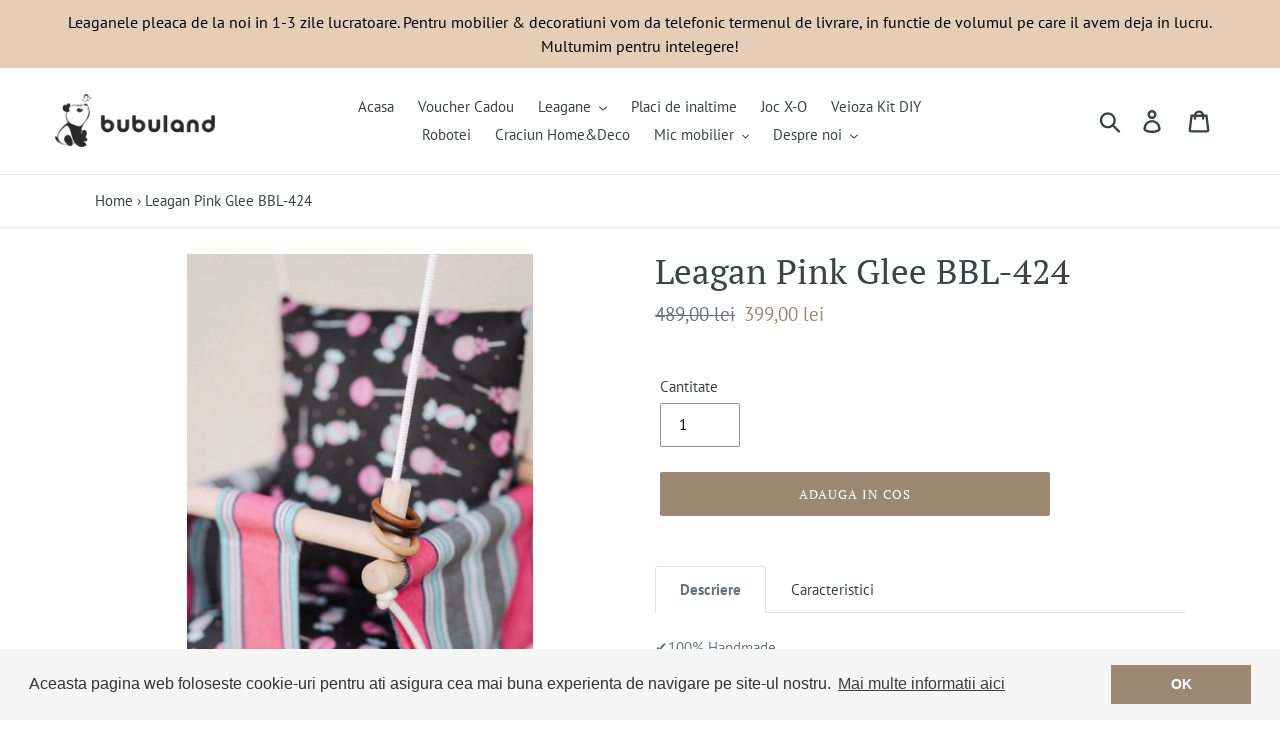

--- FILE ---
content_type: text/html; charset=utf-8
request_url: https://www.bubuland.ro/products/leagan-pink-glee-bbl-424
body_size: 27914
content:
<!doctype html>
<html class="no-js" lang="ro">
<head>
  <meta charset="utf-8">
  <meta http-equiv="X-UA-Compatible" content="IE=edge,chrome=1">
  <meta name="viewport" content="width=device-width,initial-scale=1">
  <meta name="theme-color" content="#9c8773">
  <link rel="canonical" href="https://www.bubuland.ro/products/leagan-pink-glee-bbl-424"><link rel="shortcut icon" href="//www.bubuland.ro/cdn/shop/files/favicon_1d535766-a23e-4384-9c7c-18fa42d08bfd_32x32.png?v=1614332896" type="image/png"><title>Leagan Pink Glee BBL-424
&ndash; Bubuland</title><meta name="description" content="✔️100% Handmade. ✔️Comfortabil. ✔️100% materiale sigure pentru copii. ✔️Lavabil. Mai multa distractie in spatiul de joaca al copilului! Leaganul sigur ii va aduce bucurie, fiind un mod foarte bun de a va distra impreuna in interior sau in aer liber. Este cu siguranta cadoul perfect pentru cei mici! Leaganul poate fi at"><!-- /snippets/social-meta-tags.liquid -->




<meta property="og:site_name" content="Bubuland">
<meta property="og:url" content="https://www.bubuland.ro/products/leagan-pink-glee-bbl-424">
<meta property="og:title" content="Leagan Pink Glee BBL-424">
<meta property="og:type" content="product">
<meta property="og:description" content="✔️100% Handmade. ✔️Comfortabil. ✔️100% materiale sigure pentru copii. ✔️Lavabil. Mai multa distractie in spatiul de joaca al copilului! Leaganul sigur ii va aduce bucurie, fiind un mod foarte bun de a va distra impreuna in interior sau in aer liber. Este cu siguranta cadoul perfect pentru cei mici! Leaganul poate fi at">

  <meta property="og:price:amount" content="399,00">
  <meta property="og:price:currency" content="RON">

<meta property="og:image" content="http://www.bubuland.ro/cdn/shop/products/LeagancopiiBubulandPinkGleeNew-00222_1200x1200.jpg?v=1601643099"><meta property="og:image" content="http://www.bubuland.ro/cdn/shop/products/LeagancopiiBubulandPinkGleeNew-00221_1200x1200.jpg?v=1601643099"><meta property="og:image" content="http://www.bubuland.ro/cdn/shop/products/LeagancopiiBubulandPinkGleeNew-00223_1200x1200.jpg?v=1601643097">
<meta property="og:image:secure_url" content="https://www.bubuland.ro/cdn/shop/products/LeagancopiiBubulandPinkGleeNew-00222_1200x1200.jpg?v=1601643099"><meta property="og:image:secure_url" content="https://www.bubuland.ro/cdn/shop/products/LeagancopiiBubulandPinkGleeNew-00221_1200x1200.jpg?v=1601643099"><meta property="og:image:secure_url" content="https://www.bubuland.ro/cdn/shop/products/LeagancopiiBubulandPinkGleeNew-00223_1200x1200.jpg?v=1601643097">


<meta name="twitter:card" content="summary_large_image">
<meta name="twitter:title" content="Leagan Pink Glee BBL-424">
<meta name="twitter:description" content="✔️100% Handmade. ✔️Comfortabil. ✔️100% materiale sigure pentru copii. ✔️Lavabil. Mai multa distractie in spatiul de joaca al copilului! Leaganul sigur ii va aduce bucurie, fiind un mod foarte bun de a va distra impreuna in interior sau in aer liber. Este cu siguranta cadoul perfect pentru cei mici! Leaganul poate fi at">

  
  <!-- Google Tag Manager -->
<script>(function(w,d,s,l,i){w[l]=w[l]||[];w[l].push({'gtm.start':
new Date().getTime(),event:'gtm.js'});var f=d.getElementsByTagName(s)[0],
j=d.createElement(s),dl=l!='dataLayer'?'&l='+l:'';j.async=true;j.src=
'https://www.googletagmanager.com/gtm.js?id='+i+dl;f.parentNode.insertBefore(j,f);
})(window,document,'script','dataLayer','GTM-TFSJJMD');
  </script>
<!-- End Google Tag Manager -->
  
  <!-- Global site tag (gtag.js) - Google Ads: 622495799 --> 
  <script async src="https://www.googletagmanager.com/gtag/js?id=AW-622495799"></script> <script> window.dataLayer = window.dataLayer || []; function gtag(){dataLayer.push(arguments);} gtag('js', new Date()); gtag('config', 'AW-622495799'); </script>
  <!-- END Global site tag (gtag.js) - Google Ads: 622495799 --> 
  
  <link href="//www.bubuland.ro/cdn/shop/t/1/assets/theme.scss.css?v=25885869133276090801705556904" rel="stylesheet" type="text/css" media="all" />

  <script>
    var theme = {
      breakpoints: {
        medium: 750,
        large: 990,
        widescreen: 1400
      },
      strings: {
        addToCart: "Adauga in cos",
        soldOut: "Vandut",
        unavailable: "Indisponibil",
        regularPrice: "Pret intreg",
        salePrice: "Pret redus",
        sale: " ",
        showMore: "Vezi mai multe",
        showLess: "Vezi mai putine",
        addressError: "Eroare la cautarea adresei",
        addressNoResults: "Nu sunt rezultate pentru adresa respectiva",
        addressQueryLimit: "Translation missing: ro.sections.map.address_query_limit_html",
        authError: "Translation missing: ro.sections.map.auth_error_html",
        newWindow: "Se deschide intr-o noua fereastra.",
        external: "Se deschide un website extern. ",
        newWindowExternal: "Se deschide un website extern intr-o noua fereastra. ",
        removeLabel: "Sterge [product]",
        update: "Actualizeaza",
        quantity: "Cantitate",
        discountedTotal: "Discount total",
        regularTotal: "Total",
        priceColumn: "Vezi coloana Pret pentru detalii legate de discount.",
        quantityMinimumMessage: "Cantitatea trebuie sa fie 1 sau mai mare ",
        cartError: "A fost o problema cu actualizarea cosului. Te rugam incearca din nou. \n",
        removedItemMessage: "A fost sters \u003cspan class=\"cart__removed-product-details\"\u003e([quantity]) [link]\u003c\/span\u003e din cosul tau.",
        unitPrice: "Pret unitar",
        unitPriceSeparator: "Translation missing: ro.general.accessibility.unit_price_separator",
        oneCartCount: "1 buc",
        otherCartCount: "[count] buc",
        quantityLabel: "Cantitate: [count]"
      },
      moneyFormat: "{{amount_with_comma_separator}} lei",
      moneyFormatWithCurrency: "{{amount_with_comma_separator}} lei RON"
    }

    document.documentElement.className = document.documentElement.className.replace('no-js', 'js');
  </script><script src="//www.bubuland.ro/cdn/shop/t/1/assets/lazysizes.js?v=94224023136283657951572696087" async="async"></script>
  <script src="//www.bubuland.ro/cdn/shop/t/1/assets/vendor.js?v=12001839194546984181572696089"></script>
  <script src="//www.bubuland.ro/cdn/shop/t/1/assets/theme.js?v=88792914611193953331579375586" defer="defer"></script>
  
  <link rel="stylesheet" href="https://cdn.jsdelivr.net/gh/fancyapps/fancybox@3.5.7/dist/jquery.fancybox.min.css" />
  <script src="https://cdn.jsdelivr.net/gh/fancyapps/fancybox@3.5.7/dist/jquery.fancybox.min.js"></script>

  <script>window.performance && window.performance.mark && window.performance.mark('shopify.content_for_header.start');</script><meta name="facebook-domain-verification" content="dw3r2fktigdgon5o63f364cg48iz3b">
<meta name="google-site-verification" content="QQ14EuOjokcNY7TYij2PlQZ55mjp4Iszv5_jNsz3-mo">
<meta id="shopify-digital-wallet" name="shopify-digital-wallet" content="/27047723105/digital_wallets/dialog">
<link rel="alternate" type="application/json+oembed" href="https://www.bubuland.ro/products/leagan-pink-glee-bbl-424.oembed">
<script async="async" src="/checkouts/internal/preloads.js?locale=ro-RO"></script>
<script id="shopify-features" type="application/json">{"accessToken":"34e62a34a3a7485232c435b15a7e4b9a","betas":["rich-media-storefront-analytics"],"domain":"www.bubuland.ro","predictiveSearch":true,"shopId":27047723105,"locale":"ro"}</script>
<script>var Shopify = Shopify || {};
Shopify.shop = "bubulandtest.myshopify.com";
Shopify.locale = "ro";
Shopify.currency = {"active":"RON","rate":"1.0"};
Shopify.country = "RO";
Shopify.theme = {"name":"Debut","id":79035629665,"schema_name":"Debut","schema_version":"14.1.1","theme_store_id":796,"role":"main"};
Shopify.theme.handle = "null";
Shopify.theme.style = {"id":null,"handle":null};
Shopify.cdnHost = "www.bubuland.ro/cdn";
Shopify.routes = Shopify.routes || {};
Shopify.routes.root = "/";</script>
<script type="module">!function(o){(o.Shopify=o.Shopify||{}).modules=!0}(window);</script>
<script>!function(o){function n(){var o=[];function n(){o.push(Array.prototype.slice.apply(arguments))}return n.q=o,n}var t=o.Shopify=o.Shopify||{};t.loadFeatures=n(),t.autoloadFeatures=n()}(window);</script>
<script id="shop-js-analytics" type="application/json">{"pageType":"product"}</script>
<script defer="defer" async type="module" src="//www.bubuland.ro/cdn/shopifycloud/shop-js/modules/v2/client.init-shop-cart-sync_BN7fPSNr.en.esm.js"></script>
<script defer="defer" async type="module" src="//www.bubuland.ro/cdn/shopifycloud/shop-js/modules/v2/chunk.common_Cbph3Kss.esm.js"></script>
<script defer="defer" async type="module" src="//www.bubuland.ro/cdn/shopifycloud/shop-js/modules/v2/chunk.modal_DKumMAJ1.esm.js"></script>
<script type="module">
  await import("//www.bubuland.ro/cdn/shopifycloud/shop-js/modules/v2/client.init-shop-cart-sync_BN7fPSNr.en.esm.js");
await import("//www.bubuland.ro/cdn/shopifycloud/shop-js/modules/v2/chunk.common_Cbph3Kss.esm.js");
await import("//www.bubuland.ro/cdn/shopifycloud/shop-js/modules/v2/chunk.modal_DKumMAJ1.esm.js");

  window.Shopify.SignInWithShop?.initShopCartSync?.({"fedCMEnabled":true,"windoidEnabled":true});

</script>
<script>(function() {
  var isLoaded = false;
  function asyncLoad() {
    if (isLoaded) return;
    isLoaded = true;
    var urls = ["https:\/\/cdn.shopify.com\/s\/files\/1\/0270\/4772\/3105\/t\/1\/assets\/booster_eu_cookie_27047723105.js?2388\u0026shop=bubulandtest.myshopify.com"];
    for (var i = 0; i < urls.length; i++) {
      var s = document.createElement('script');
      s.type = 'text/javascript';
      s.async = true;
      s.src = urls[i];
      var x = document.getElementsByTagName('script')[0];
      x.parentNode.insertBefore(s, x);
    }
  };
  if(window.attachEvent) {
    window.attachEvent('onload', asyncLoad);
  } else {
    window.addEventListener('load', asyncLoad, false);
  }
})();</script>
<script id="__st">var __st={"a":27047723105,"offset":7200,"reqid":"8f9076bd-7e91-441a-8e29-1855d55370ab-1769814818","pageurl":"www.bubuland.ro\/products\/leagan-pink-glee-bbl-424","u":"0be9fe0dfece","p":"product","rtyp":"product","rid":4780536954977};</script>
<script>window.ShopifyPaypalV4VisibilityTracking = true;</script>
<script id="captcha-bootstrap">!function(){'use strict';const t='contact',e='account',n='new_comment',o=[[t,t],['blogs',n],['comments',n],[t,'customer']],c=[[e,'customer_login'],[e,'guest_login'],[e,'recover_customer_password'],[e,'create_customer']],r=t=>t.map((([t,e])=>`form[action*='/${t}']:not([data-nocaptcha='true']) input[name='form_type'][value='${e}']`)).join(','),a=t=>()=>t?[...document.querySelectorAll(t)].map((t=>t.form)):[];function s(){const t=[...o],e=r(t);return a(e)}const i='password',u='form_key',d=['recaptcha-v3-token','g-recaptcha-response','h-captcha-response',i],f=()=>{try{return window.sessionStorage}catch{return}},m='__shopify_v',_=t=>t.elements[u];function p(t,e,n=!1){try{const o=window.sessionStorage,c=JSON.parse(o.getItem(e)),{data:r}=function(t){const{data:e,action:n}=t;return t[m]||n?{data:e,action:n}:{data:t,action:n}}(c);for(const[e,n]of Object.entries(r))t.elements[e]&&(t.elements[e].value=n);n&&o.removeItem(e)}catch(o){console.error('form repopulation failed',{error:o})}}const l='form_type',E='cptcha';function T(t){t.dataset[E]=!0}const w=window,h=w.document,L='Shopify',v='ce_forms',y='captcha';let A=!1;((t,e)=>{const n=(g='f06e6c50-85a8-45c8-87d0-21a2b65856fe',I='https://cdn.shopify.com/shopifycloud/storefront-forms-hcaptcha/ce_storefront_forms_captcha_hcaptcha.v1.5.2.iife.js',D={infoText:'Protejat prin hCaptcha',privacyText:'Confidențialitate',termsText:'Condiții'},(t,e,n)=>{const o=w[L][v],c=o.bindForm;if(c)return c(t,g,e,D).then(n);var r;o.q.push([[t,g,e,D],n]),r=I,A||(h.body.append(Object.assign(h.createElement('script'),{id:'captcha-provider',async:!0,src:r})),A=!0)});var g,I,D;w[L]=w[L]||{},w[L][v]=w[L][v]||{},w[L][v].q=[],w[L][y]=w[L][y]||{},w[L][y].protect=function(t,e){n(t,void 0,e),T(t)},Object.freeze(w[L][y]),function(t,e,n,w,h,L){const[v,y,A,g]=function(t,e,n){const i=e?o:[],u=t?c:[],d=[...i,...u],f=r(d),m=r(i),_=r(d.filter((([t,e])=>n.includes(e))));return[a(f),a(m),a(_),s()]}(w,h,L),I=t=>{const e=t.target;return e instanceof HTMLFormElement?e:e&&e.form},D=t=>v().includes(t);t.addEventListener('submit',(t=>{const e=I(t);if(!e)return;const n=D(e)&&!e.dataset.hcaptchaBound&&!e.dataset.recaptchaBound,o=_(e),c=g().includes(e)&&(!o||!o.value);(n||c)&&t.preventDefault(),c&&!n&&(function(t){try{if(!f())return;!function(t){const e=f();if(!e)return;const n=_(t);if(!n)return;const o=n.value;o&&e.removeItem(o)}(t);const e=Array.from(Array(32),(()=>Math.random().toString(36)[2])).join('');!function(t,e){_(t)||t.append(Object.assign(document.createElement('input'),{type:'hidden',name:u})),t.elements[u].value=e}(t,e),function(t,e){const n=f();if(!n)return;const o=[...t.querySelectorAll(`input[type='${i}']`)].map((({name:t})=>t)),c=[...d,...o],r={};for(const[a,s]of new FormData(t).entries())c.includes(a)||(r[a]=s);n.setItem(e,JSON.stringify({[m]:1,action:t.action,data:r}))}(t,e)}catch(e){console.error('failed to persist form',e)}}(e),e.submit())}));const S=(t,e)=>{t&&!t.dataset[E]&&(n(t,e.some((e=>e===t))),T(t))};for(const o of['focusin','change'])t.addEventListener(o,(t=>{const e=I(t);D(e)&&S(e,y())}));const B=e.get('form_key'),M=e.get(l),P=B&&M;t.addEventListener('DOMContentLoaded',(()=>{const t=y();if(P)for(const e of t)e.elements[l].value===M&&p(e,B);[...new Set([...A(),...v().filter((t=>'true'===t.dataset.shopifyCaptcha))])].forEach((e=>S(e,t)))}))}(h,new URLSearchParams(w.location.search),n,t,e,['guest_login'])})(!0,!0)}();</script>
<script integrity="sha256-4kQ18oKyAcykRKYeNunJcIwy7WH5gtpwJnB7kiuLZ1E=" data-source-attribution="shopify.loadfeatures" defer="defer" src="//www.bubuland.ro/cdn/shopifycloud/storefront/assets/storefront/load_feature-a0a9edcb.js" crossorigin="anonymous"></script>
<script data-source-attribution="shopify.dynamic_checkout.dynamic.init">var Shopify=Shopify||{};Shopify.PaymentButton=Shopify.PaymentButton||{isStorefrontPortableWallets:!0,init:function(){window.Shopify.PaymentButton.init=function(){};var t=document.createElement("script");t.src="https://www.bubuland.ro/cdn/shopifycloud/portable-wallets/latest/portable-wallets.ro.js",t.type="module",document.head.appendChild(t)}};
</script>
<script data-source-attribution="shopify.dynamic_checkout.buyer_consent">
  function portableWalletsHideBuyerConsent(e){var t=document.getElementById("shopify-buyer-consent"),n=document.getElementById("shopify-subscription-policy-button");t&&n&&(t.classList.add("hidden"),t.setAttribute("aria-hidden","true"),n.removeEventListener("click",e))}function portableWalletsShowBuyerConsent(e){var t=document.getElementById("shopify-buyer-consent"),n=document.getElementById("shopify-subscription-policy-button");t&&n&&(t.classList.remove("hidden"),t.removeAttribute("aria-hidden"),n.addEventListener("click",e))}window.Shopify?.PaymentButton&&(window.Shopify.PaymentButton.hideBuyerConsent=portableWalletsHideBuyerConsent,window.Shopify.PaymentButton.showBuyerConsent=portableWalletsShowBuyerConsent);
</script>
<script data-source-attribution="shopify.dynamic_checkout.cart.bootstrap">document.addEventListener("DOMContentLoaded",(function(){function t(){return document.querySelector("shopify-accelerated-checkout-cart, shopify-accelerated-checkout")}if(t())Shopify.PaymentButton.init();else{new MutationObserver((function(e,n){t()&&(Shopify.PaymentButton.init(),n.disconnect())})).observe(document.body,{childList:!0,subtree:!0})}}));
</script>

<script>window.performance && window.performance.mark && window.performance.mark('shopify.content_for_header.end');</script>
  <meta name="google-site-verification" content="Pdf73CSC44ylp7yRlr3knLMt9AHIoNnOeOxyTH0udf8" />

  <script src="https://manychat.com/static/js/shopify.js?account_id=427744&url_hash=b93be" id="manychat-header" defer="defer"></script>

<script src="https://cdn.shopify.com/extensions/8d2c31d3-a828-4daf-820f-80b7f8e01c39/nova-eu-cookie-bar-gdpr-4/assets/nova-cookie-app-embed.js" type="text/javascript" defer="defer"></script>
<link href="https://cdn.shopify.com/extensions/8d2c31d3-a828-4daf-820f-80b7f8e01c39/nova-eu-cookie-bar-gdpr-4/assets/nova-cookie.css" rel="stylesheet" type="text/css" media="all">
<link href="https://monorail-edge.shopifysvc.com" rel="dns-prefetch">
<script>(function(){if ("sendBeacon" in navigator && "performance" in window) {try {var session_token_from_headers = performance.getEntriesByType('navigation')[0].serverTiming.find(x => x.name == '_s').description;} catch {var session_token_from_headers = undefined;}var session_cookie_matches = document.cookie.match(/_shopify_s=([^;]*)/);var session_token_from_cookie = session_cookie_matches && session_cookie_matches.length === 2 ? session_cookie_matches[1] : "";var session_token = session_token_from_headers || session_token_from_cookie || "";function handle_abandonment_event(e) {var entries = performance.getEntries().filter(function(entry) {return /monorail-edge.shopifysvc.com/.test(entry.name);});if (!window.abandonment_tracked && entries.length === 0) {window.abandonment_tracked = true;var currentMs = Date.now();var navigation_start = performance.timing.navigationStart;var payload = {shop_id: 27047723105,url: window.location.href,navigation_start,duration: currentMs - navigation_start,session_token,page_type: "product"};window.navigator.sendBeacon("https://monorail-edge.shopifysvc.com/v1/produce", JSON.stringify({schema_id: "online_store_buyer_site_abandonment/1.1",payload: payload,metadata: {event_created_at_ms: currentMs,event_sent_at_ms: currentMs}}));}}window.addEventListener('pagehide', handle_abandonment_event);}}());</script>
<script id="web-pixels-manager-setup">(function e(e,d,r,n,o){if(void 0===o&&(o={}),!Boolean(null===(a=null===(i=window.Shopify)||void 0===i?void 0:i.analytics)||void 0===a?void 0:a.replayQueue)){var i,a;window.Shopify=window.Shopify||{};var t=window.Shopify;t.analytics=t.analytics||{};var s=t.analytics;s.replayQueue=[],s.publish=function(e,d,r){return s.replayQueue.push([e,d,r]),!0};try{self.performance.mark("wpm:start")}catch(e){}var l=function(){var e={modern:/Edge?\/(1{2}[4-9]|1[2-9]\d|[2-9]\d{2}|\d{4,})\.\d+(\.\d+|)|Firefox\/(1{2}[4-9]|1[2-9]\d|[2-9]\d{2}|\d{4,})\.\d+(\.\d+|)|Chrom(ium|e)\/(9{2}|\d{3,})\.\d+(\.\d+|)|(Maci|X1{2}).+ Version\/(15\.\d+|(1[6-9]|[2-9]\d|\d{3,})\.\d+)([,.]\d+|)( \(\w+\)|)( Mobile\/\w+|) Safari\/|Chrome.+OPR\/(9{2}|\d{3,})\.\d+\.\d+|(CPU[ +]OS|iPhone[ +]OS|CPU[ +]iPhone|CPU IPhone OS|CPU iPad OS)[ +]+(15[._]\d+|(1[6-9]|[2-9]\d|\d{3,})[._]\d+)([._]\d+|)|Android:?[ /-](13[3-9]|1[4-9]\d|[2-9]\d{2}|\d{4,})(\.\d+|)(\.\d+|)|Android.+Firefox\/(13[5-9]|1[4-9]\d|[2-9]\d{2}|\d{4,})\.\d+(\.\d+|)|Android.+Chrom(ium|e)\/(13[3-9]|1[4-9]\d|[2-9]\d{2}|\d{4,})\.\d+(\.\d+|)|SamsungBrowser\/([2-9]\d|\d{3,})\.\d+/,legacy:/Edge?\/(1[6-9]|[2-9]\d|\d{3,})\.\d+(\.\d+|)|Firefox\/(5[4-9]|[6-9]\d|\d{3,})\.\d+(\.\d+|)|Chrom(ium|e)\/(5[1-9]|[6-9]\d|\d{3,})\.\d+(\.\d+|)([\d.]+$|.*Safari\/(?![\d.]+ Edge\/[\d.]+$))|(Maci|X1{2}).+ Version\/(10\.\d+|(1[1-9]|[2-9]\d|\d{3,})\.\d+)([,.]\d+|)( \(\w+\)|)( Mobile\/\w+|) Safari\/|Chrome.+OPR\/(3[89]|[4-9]\d|\d{3,})\.\d+\.\d+|(CPU[ +]OS|iPhone[ +]OS|CPU[ +]iPhone|CPU IPhone OS|CPU iPad OS)[ +]+(10[._]\d+|(1[1-9]|[2-9]\d|\d{3,})[._]\d+)([._]\d+|)|Android:?[ /-](13[3-9]|1[4-9]\d|[2-9]\d{2}|\d{4,})(\.\d+|)(\.\d+|)|Mobile Safari.+OPR\/([89]\d|\d{3,})\.\d+\.\d+|Android.+Firefox\/(13[5-9]|1[4-9]\d|[2-9]\d{2}|\d{4,})\.\d+(\.\d+|)|Android.+Chrom(ium|e)\/(13[3-9]|1[4-9]\d|[2-9]\d{2}|\d{4,})\.\d+(\.\d+|)|Android.+(UC? ?Browser|UCWEB|U3)[ /]?(15\.([5-9]|\d{2,})|(1[6-9]|[2-9]\d|\d{3,})\.\d+)\.\d+|SamsungBrowser\/(5\.\d+|([6-9]|\d{2,})\.\d+)|Android.+MQ{2}Browser\/(14(\.(9|\d{2,})|)|(1[5-9]|[2-9]\d|\d{3,})(\.\d+|))(\.\d+|)|K[Aa][Ii]OS\/(3\.\d+|([4-9]|\d{2,})\.\d+)(\.\d+|)/},d=e.modern,r=e.legacy,n=navigator.userAgent;return n.match(d)?"modern":n.match(r)?"legacy":"unknown"}(),u="modern"===l?"modern":"legacy",c=(null!=n?n:{modern:"",legacy:""})[u],f=function(e){return[e.baseUrl,"/wpm","/b",e.hashVersion,"modern"===e.buildTarget?"m":"l",".js"].join("")}({baseUrl:d,hashVersion:r,buildTarget:u}),m=function(e){var d=e.version,r=e.bundleTarget,n=e.surface,o=e.pageUrl,i=e.monorailEndpoint;return{emit:function(e){var a=e.status,t=e.errorMsg,s=(new Date).getTime(),l=JSON.stringify({metadata:{event_sent_at_ms:s},events:[{schema_id:"web_pixels_manager_load/3.1",payload:{version:d,bundle_target:r,page_url:o,status:a,surface:n,error_msg:t},metadata:{event_created_at_ms:s}}]});if(!i)return console&&console.warn&&console.warn("[Web Pixels Manager] No Monorail endpoint provided, skipping logging."),!1;try{return self.navigator.sendBeacon.bind(self.navigator)(i,l)}catch(e){}var u=new XMLHttpRequest;try{return u.open("POST",i,!0),u.setRequestHeader("Content-Type","text/plain"),u.send(l),!0}catch(e){return console&&console.warn&&console.warn("[Web Pixels Manager] Got an unhandled error while logging to Monorail."),!1}}}}({version:r,bundleTarget:l,surface:e.surface,pageUrl:self.location.href,monorailEndpoint:e.monorailEndpoint});try{o.browserTarget=l,function(e){var d=e.src,r=e.async,n=void 0===r||r,o=e.onload,i=e.onerror,a=e.sri,t=e.scriptDataAttributes,s=void 0===t?{}:t,l=document.createElement("script"),u=document.querySelector("head"),c=document.querySelector("body");if(l.async=n,l.src=d,a&&(l.integrity=a,l.crossOrigin="anonymous"),s)for(var f in s)if(Object.prototype.hasOwnProperty.call(s,f))try{l.dataset[f]=s[f]}catch(e){}if(o&&l.addEventListener("load",o),i&&l.addEventListener("error",i),u)u.appendChild(l);else{if(!c)throw new Error("Did not find a head or body element to append the script");c.appendChild(l)}}({src:f,async:!0,onload:function(){if(!function(){var e,d;return Boolean(null===(d=null===(e=window.Shopify)||void 0===e?void 0:e.analytics)||void 0===d?void 0:d.initialized)}()){var d=window.webPixelsManager.init(e)||void 0;if(d){var r=window.Shopify.analytics;r.replayQueue.forEach((function(e){var r=e[0],n=e[1],o=e[2];d.publishCustomEvent(r,n,o)})),r.replayQueue=[],r.publish=d.publishCustomEvent,r.visitor=d.visitor,r.initialized=!0}}},onerror:function(){return m.emit({status:"failed",errorMsg:"".concat(f," has failed to load")})},sri:function(e){var d=/^sha384-[A-Za-z0-9+/=]+$/;return"string"==typeof e&&d.test(e)}(c)?c:"",scriptDataAttributes:o}),m.emit({status:"loading"})}catch(e){m.emit({status:"failed",errorMsg:(null==e?void 0:e.message)||"Unknown error"})}}})({shopId: 27047723105,storefrontBaseUrl: "https://www.bubuland.ro",extensionsBaseUrl: "https://extensions.shopifycdn.com/cdn/shopifycloud/web-pixels-manager",monorailEndpoint: "https://monorail-edge.shopifysvc.com/unstable/produce_batch",surface: "storefront-renderer",enabledBetaFlags: ["2dca8a86"],webPixelsConfigList: [{"id":"1065353542","configuration":"{\"config\":\"{\\\"pixel_id\\\":\\\"AW-622495799\\\",\\\"target_country\\\":\\\"RO\\\",\\\"gtag_events\\\":[{\\\"type\\\":\\\"search\\\",\\\"action_label\\\":\\\"AW-622495799\\\/QIEwCICu594DELeQ6qgC\\\"},{\\\"type\\\":\\\"begin_checkout\\\",\\\"action_label\\\":\\\"AW-622495799\\\/GGQACP2t594DELeQ6qgC\\\"},{\\\"type\\\":\\\"view_item\\\",\\\"action_label\\\":[\\\"AW-622495799\\\/JlaVCPet594DELeQ6qgC\\\",\\\"MC-9YWB1BQGJX\\\"]},{\\\"type\\\":\\\"purchase\\\",\\\"action_label\\\":[\\\"AW-622495799\\\/2IlyCPSt594DELeQ6qgC\\\",\\\"MC-9YWB1BQGJX\\\"]},{\\\"type\\\":\\\"page_view\\\",\\\"action_label\\\":[\\\"AW-622495799\\\/KFSECPGt594DELeQ6qgC\\\",\\\"MC-9YWB1BQGJX\\\"]},{\\\"type\\\":\\\"add_payment_info\\\",\\\"action_label\\\":\\\"AW-622495799\\\/LrSGCIOu594DELeQ6qgC\\\"},{\\\"type\\\":\\\"add_to_cart\\\",\\\"action_label\\\":\\\"AW-622495799\\\/3i4FCPqt594DELeQ6qgC\\\"}],\\\"enable_monitoring_mode\\\":false}\"}","eventPayloadVersion":"v1","runtimeContext":"OPEN","scriptVersion":"b2a88bafab3e21179ed38636efcd8a93","type":"APP","apiClientId":1780363,"privacyPurposes":[],"dataSharingAdjustments":{"protectedCustomerApprovalScopes":["read_customer_address","read_customer_email","read_customer_name","read_customer_personal_data","read_customer_phone"]}},{"id":"281248070","configuration":"{\"pixel_id\":\"3546734322033409\",\"pixel_type\":\"facebook_pixel\",\"metaapp_system_user_token\":\"-\"}","eventPayloadVersion":"v1","runtimeContext":"OPEN","scriptVersion":"ca16bc87fe92b6042fbaa3acc2fbdaa6","type":"APP","apiClientId":2329312,"privacyPurposes":["ANALYTICS","MARKETING","SALE_OF_DATA"],"dataSharingAdjustments":{"protectedCustomerApprovalScopes":["read_customer_address","read_customer_email","read_customer_name","read_customer_personal_data","read_customer_phone"]}},{"id":"shopify-app-pixel","configuration":"{}","eventPayloadVersion":"v1","runtimeContext":"STRICT","scriptVersion":"0450","apiClientId":"shopify-pixel","type":"APP","privacyPurposes":["ANALYTICS","MARKETING"]},{"id":"shopify-custom-pixel","eventPayloadVersion":"v1","runtimeContext":"LAX","scriptVersion":"0450","apiClientId":"shopify-pixel","type":"CUSTOM","privacyPurposes":["ANALYTICS","MARKETING"]}],isMerchantRequest: false,initData: {"shop":{"name":"Bubuland","paymentSettings":{"currencyCode":"RON"},"myshopifyDomain":"bubulandtest.myshopify.com","countryCode":"RO","storefrontUrl":"https:\/\/www.bubuland.ro"},"customer":null,"cart":null,"checkout":null,"productVariants":[{"price":{"amount":399.0,"currencyCode":"RON"},"product":{"title":"Leagan Pink Glee BBL-424","vendor":"Bubuland","id":"4780536954977","untranslatedTitle":"Leagan Pink Glee BBL-424","url":"\/products\/leagan-pink-glee-bbl-424","type":"Leagane"},"id":"32755458932833","image":{"src":"\/\/www.bubuland.ro\/cdn\/shop\/products\/LeagancopiiBubulandPinkGleeNew-00222.jpg?v=1601643099"},"sku":"BBL-424","title":"Default Title","untranslatedTitle":"Default Title"}],"purchasingCompany":null},},"https://www.bubuland.ro/cdn","1d2a099fw23dfb22ep557258f5m7a2edbae",{"modern":"","legacy":""},{"shopId":"27047723105","storefrontBaseUrl":"https:\/\/www.bubuland.ro","extensionBaseUrl":"https:\/\/extensions.shopifycdn.com\/cdn\/shopifycloud\/web-pixels-manager","surface":"storefront-renderer","enabledBetaFlags":"[\"2dca8a86\"]","isMerchantRequest":"false","hashVersion":"1d2a099fw23dfb22ep557258f5m7a2edbae","publish":"custom","events":"[[\"page_viewed\",{}],[\"product_viewed\",{\"productVariant\":{\"price\":{\"amount\":399.0,\"currencyCode\":\"RON\"},\"product\":{\"title\":\"Leagan Pink Glee BBL-424\",\"vendor\":\"Bubuland\",\"id\":\"4780536954977\",\"untranslatedTitle\":\"Leagan Pink Glee BBL-424\",\"url\":\"\/products\/leagan-pink-glee-bbl-424\",\"type\":\"Leagane\"},\"id\":\"32755458932833\",\"image\":{\"src\":\"\/\/www.bubuland.ro\/cdn\/shop\/products\/LeagancopiiBubulandPinkGleeNew-00222.jpg?v=1601643099\"},\"sku\":\"BBL-424\",\"title\":\"Default Title\",\"untranslatedTitle\":\"Default Title\"}}]]"});</script><script>
  window.ShopifyAnalytics = window.ShopifyAnalytics || {};
  window.ShopifyAnalytics.meta = window.ShopifyAnalytics.meta || {};
  window.ShopifyAnalytics.meta.currency = 'RON';
  var meta = {"product":{"id":4780536954977,"gid":"gid:\/\/shopify\/Product\/4780536954977","vendor":"Bubuland","type":"Leagane","handle":"leagan-pink-glee-bbl-424","variants":[{"id":32755458932833,"price":39900,"name":"Leagan Pink Glee BBL-424","public_title":null,"sku":"BBL-424"}],"remote":false},"page":{"pageType":"product","resourceType":"product","resourceId":4780536954977,"requestId":"8f9076bd-7e91-441a-8e29-1855d55370ab-1769814818"}};
  for (var attr in meta) {
    window.ShopifyAnalytics.meta[attr] = meta[attr];
  }
</script>
<script class="analytics">
  (function () {
    var customDocumentWrite = function(content) {
      var jquery = null;

      if (window.jQuery) {
        jquery = window.jQuery;
      } else if (window.Checkout && window.Checkout.$) {
        jquery = window.Checkout.$;
      }

      if (jquery) {
        jquery('body').append(content);
      }
    };

    var hasLoggedConversion = function(token) {
      if (token) {
        return document.cookie.indexOf('loggedConversion=' + token) !== -1;
      }
      return false;
    }

    var setCookieIfConversion = function(token) {
      if (token) {
        var twoMonthsFromNow = new Date(Date.now());
        twoMonthsFromNow.setMonth(twoMonthsFromNow.getMonth() + 2);

        document.cookie = 'loggedConversion=' + token + '; expires=' + twoMonthsFromNow;
      }
    }

    var trekkie = window.ShopifyAnalytics.lib = window.trekkie = window.trekkie || [];
    if (trekkie.integrations) {
      return;
    }
    trekkie.methods = [
      'identify',
      'page',
      'ready',
      'track',
      'trackForm',
      'trackLink'
    ];
    trekkie.factory = function(method) {
      return function() {
        var args = Array.prototype.slice.call(arguments);
        args.unshift(method);
        trekkie.push(args);
        return trekkie;
      };
    };
    for (var i = 0; i < trekkie.methods.length; i++) {
      var key = trekkie.methods[i];
      trekkie[key] = trekkie.factory(key);
    }
    trekkie.load = function(config) {
      trekkie.config = config || {};
      trekkie.config.initialDocumentCookie = document.cookie;
      var first = document.getElementsByTagName('script')[0];
      var script = document.createElement('script');
      script.type = 'text/javascript';
      script.onerror = function(e) {
        var scriptFallback = document.createElement('script');
        scriptFallback.type = 'text/javascript';
        scriptFallback.onerror = function(error) {
                var Monorail = {
      produce: function produce(monorailDomain, schemaId, payload) {
        var currentMs = new Date().getTime();
        var event = {
          schema_id: schemaId,
          payload: payload,
          metadata: {
            event_created_at_ms: currentMs,
            event_sent_at_ms: currentMs
          }
        };
        return Monorail.sendRequest("https://" + monorailDomain + "/v1/produce", JSON.stringify(event));
      },
      sendRequest: function sendRequest(endpointUrl, payload) {
        // Try the sendBeacon API
        if (window && window.navigator && typeof window.navigator.sendBeacon === 'function' && typeof window.Blob === 'function' && !Monorail.isIos12()) {
          var blobData = new window.Blob([payload], {
            type: 'text/plain'
          });

          if (window.navigator.sendBeacon(endpointUrl, blobData)) {
            return true;
          } // sendBeacon was not successful

        } // XHR beacon

        var xhr = new XMLHttpRequest();

        try {
          xhr.open('POST', endpointUrl);
          xhr.setRequestHeader('Content-Type', 'text/plain');
          xhr.send(payload);
        } catch (e) {
          console.log(e);
        }

        return false;
      },
      isIos12: function isIos12() {
        return window.navigator.userAgent.lastIndexOf('iPhone; CPU iPhone OS 12_') !== -1 || window.navigator.userAgent.lastIndexOf('iPad; CPU OS 12_') !== -1;
      }
    };
    Monorail.produce('monorail-edge.shopifysvc.com',
      'trekkie_storefront_load_errors/1.1',
      {shop_id: 27047723105,
      theme_id: 79035629665,
      app_name: "storefront",
      context_url: window.location.href,
      source_url: "//www.bubuland.ro/cdn/s/trekkie.storefront.c59ea00e0474b293ae6629561379568a2d7c4bba.min.js"});

        };
        scriptFallback.async = true;
        scriptFallback.src = '//www.bubuland.ro/cdn/s/trekkie.storefront.c59ea00e0474b293ae6629561379568a2d7c4bba.min.js';
        first.parentNode.insertBefore(scriptFallback, first);
      };
      script.async = true;
      script.src = '//www.bubuland.ro/cdn/s/trekkie.storefront.c59ea00e0474b293ae6629561379568a2d7c4bba.min.js';
      first.parentNode.insertBefore(script, first);
    };
    trekkie.load(
      {"Trekkie":{"appName":"storefront","development":false,"defaultAttributes":{"shopId":27047723105,"isMerchantRequest":null,"themeId":79035629665,"themeCityHash":"887157961605365117","contentLanguage":"ro","currency":"RON","eventMetadataId":"802983ad-9f22-4ebb-8ae5-c19a9773b7dd"},"isServerSideCookieWritingEnabled":true,"monorailRegion":"shop_domain","enabledBetaFlags":["65f19447","b5387b81"]},"Session Attribution":{},"S2S":{"facebookCapiEnabled":true,"source":"trekkie-storefront-renderer","apiClientId":580111}}
    );

    var loaded = false;
    trekkie.ready(function() {
      if (loaded) return;
      loaded = true;

      window.ShopifyAnalytics.lib = window.trekkie;

      var originalDocumentWrite = document.write;
      document.write = customDocumentWrite;
      try { window.ShopifyAnalytics.merchantGoogleAnalytics.call(this); } catch(error) {};
      document.write = originalDocumentWrite;

      window.ShopifyAnalytics.lib.page(null,{"pageType":"product","resourceType":"product","resourceId":4780536954977,"requestId":"8f9076bd-7e91-441a-8e29-1855d55370ab-1769814818","shopifyEmitted":true});

      var match = window.location.pathname.match(/checkouts\/(.+)\/(thank_you|post_purchase)/)
      var token = match? match[1]: undefined;
      if (!hasLoggedConversion(token)) {
        setCookieIfConversion(token);
        window.ShopifyAnalytics.lib.track("Viewed Product",{"currency":"RON","variantId":32755458932833,"productId":4780536954977,"productGid":"gid:\/\/shopify\/Product\/4780536954977","name":"Leagan Pink Glee BBL-424","price":"399.00","sku":"BBL-424","brand":"Bubuland","variant":null,"category":"Leagane","nonInteraction":true,"remote":false},undefined,undefined,{"shopifyEmitted":true});
      window.ShopifyAnalytics.lib.track("monorail:\/\/trekkie_storefront_viewed_product\/1.1",{"currency":"RON","variantId":32755458932833,"productId":4780536954977,"productGid":"gid:\/\/shopify\/Product\/4780536954977","name":"Leagan Pink Glee BBL-424","price":"399.00","sku":"BBL-424","brand":"Bubuland","variant":null,"category":"Leagane","nonInteraction":true,"remote":false,"referer":"https:\/\/www.bubuland.ro\/products\/leagan-pink-glee-bbl-424"});
      }
    });


        var eventsListenerScript = document.createElement('script');
        eventsListenerScript.async = true;
        eventsListenerScript.src = "//www.bubuland.ro/cdn/shopifycloud/storefront/assets/shop_events_listener-3da45d37.js";
        document.getElementsByTagName('head')[0].appendChild(eventsListenerScript);

})();</script>
  <script>
  if (!window.ga || (window.ga && typeof window.ga !== 'function')) {
    window.ga = function ga() {
      (window.ga.q = window.ga.q || []).push(arguments);
      if (window.Shopify && window.Shopify.analytics && typeof window.Shopify.analytics.publish === 'function') {
        window.Shopify.analytics.publish("ga_stub_called", {}, {sendTo: "google_osp_migration"});
      }
      console.error("Shopify's Google Analytics stub called with:", Array.from(arguments), "\nSee https://help.shopify.com/manual/promoting-marketing/pixels/pixel-migration#google for more information.");
    };
    if (window.Shopify && window.Shopify.analytics && typeof window.Shopify.analytics.publish === 'function') {
      window.Shopify.analytics.publish("ga_stub_initialized", {}, {sendTo: "google_osp_migration"});
    }
  }
</script>
<script
  defer
  src="https://www.bubuland.ro/cdn/shopifycloud/perf-kit/shopify-perf-kit-3.1.0.min.js"
  data-application="storefront-renderer"
  data-shop-id="27047723105"
  data-render-region="gcp-us-east1"
  data-page-type="product"
  data-theme-instance-id="79035629665"
  data-theme-name="Debut"
  data-theme-version="14.1.1"
  data-monorail-region="shop_domain"
  data-resource-timing-sampling-rate="10"
  data-shs="true"
  data-shs-beacon="true"
  data-shs-export-with-fetch="true"
  data-shs-logs-sample-rate="1"
  data-shs-beacon-endpoint="https://www.bubuland.ro/api/collect"
></script>
</head>

<body class="template-product">
<!-- Google Tag Manager (noscript) -->
<noscript><iframe src="https://www.googletagmanager.com/ns.html?id=GTM-TFSJJMD"
height="0" width="0" style="display:none;visibility:hidden"></iframe></noscript>
<!-- End Google Tag Manager (noscript) -->
  <a class="in-page-link visually-hidden skip-link" href="#MainContent">Vezi continut</a>

  <div id="SearchDrawer" class="search-bar drawer drawer--top" role="dialog" aria-modal="true" aria-label="Cauta">
    <div class="search-bar__table">
      <div class="search-bar__table-cell search-bar__form-wrapper">
        <form class="search search-bar__form" action="/search" method="get" role="search">
          <input class="search__input search-bar__input" type="search" name="q" value="" placeholder="Cauta" aria-label="Cauta">
          <button class="search-bar__submit search__submit btn--link" type="submit">
            <svg aria-hidden="true" focusable="false" role="presentation" class="icon icon-search" viewBox="0 0 37 40"><path d="M35.6 36l-9.8-9.8c4.1-5.4 3.6-13.2-1.3-18.1-5.4-5.4-14.2-5.4-19.7 0-5.4 5.4-5.4 14.2 0 19.7 2.6 2.6 6.1 4.1 9.8 4.1 3 0 5.9-1 8.3-2.8l9.8 9.8c.4.4.9.6 1.4.6s1-.2 1.4-.6c.9-.9.9-2.1.1-2.9zm-20.9-8.2c-2.6 0-5.1-1-7-2.9-3.9-3.9-3.9-10.1 0-14C9.6 9 12.2 8 14.7 8s5.1 1 7 2.9c3.9 3.9 3.9 10.1 0 14-1.9 1.9-4.4 2.9-7 2.9z"/></svg>
            <span class="icon__fallback-text">Cauta</span>
          </button>
        </form>
      </div>
      <div class="search-bar__table-cell text-right">
        <button type="button" class="btn--link search-bar__close js-drawer-close">
          <svg aria-hidden="true" focusable="false" role="presentation" class="icon icon-close" viewBox="0 0 40 40"><path d="M23.868 20.015L39.117 4.78c1.11-1.108 1.11-2.77 0-3.877-1.109-1.108-2.773-1.108-3.882 0L19.986 16.137 4.737.904C3.628-.204 1.965-.204.856.904c-1.11 1.108-1.11 2.77 0 3.877l15.249 15.234L.855 35.248c-1.108 1.108-1.108 2.77 0 3.877.555.554 1.248.831 1.942.831s1.386-.277 1.94-.83l15.25-15.234 15.248 15.233c.555.554 1.248.831 1.941.831s1.387-.277 1.941-.83c1.11-1.109 1.11-2.77 0-3.878L23.868 20.015z" class="layer"/></svg>
          <span class="icon__fallback-text">Inchide cautarea</span>
        </button>
      </div>
    </div>
  </div><style data-shopify>

  .cart-popup {
    box-shadow: 1px 1px 10px 2px rgba(232, 233, 235, 0.5);
  }</style><div class="cart-popup-wrapper cart-popup-wrapper--hidden" role="dialog" aria-modal="true" aria-labelledby="CartPopupHeading" data-cart-popup-wrapper>
  <div class="cart-popup" data-cart-popup tabindex="-1">
    <h2 id="CartPopupHeading" class="cart-popup__heading">Adaugat in cos</h2>
    <button class="cart-popup__close" aria-label="Inchide" data-cart-popup-close><svg aria-hidden="true" focusable="false" role="presentation" class="icon icon-close" viewBox="0 0 40 40"><path d="M23.868 20.015L39.117 4.78c1.11-1.108 1.11-2.77 0-3.877-1.109-1.108-2.773-1.108-3.882 0L19.986 16.137 4.737.904C3.628-.204 1.965-.204.856.904c-1.11 1.108-1.11 2.77 0 3.877l15.249 15.234L.855 35.248c-1.108 1.108-1.108 2.77 0 3.877.555.554 1.248.831 1.942.831s1.386-.277 1.94-.83l15.25-15.234 15.248 15.233c.555.554 1.248.831 1.941.831s1.387-.277 1.941-.83c1.11-1.109 1.11-2.77 0-3.878L23.868 20.015z" class="layer"/></svg></button>

    <div class="cart-popup-item">
      <div class="cart-popup-item__image-wrapper hide" data-cart-popup-image-wrapper>
        <div class="cart-popup-item__image cart-popup-item__image--placeholder" data-cart-popup-image-placeholder>
          <div data-placeholder-size></div>
          <div class="placeholder-background placeholder-background--animation"></div>
        </div>
      </div>
      <div class="cart-popup-item__description">
        <div>
          <div class="cart-popup-item__title" data-cart-popup-title></div>
          <ul class="product-details" aria-label="Detalii produs" data-cart-popup-product-details></ul>
        </div>
        <div class="cart-popup-item__quantity">
          <span class="visually-hidden" data-cart-popup-quantity-label></span>
          <span aria-hidden="true">Buc:</span>
          <span aria-hidden="true" data-cart-popup-quantity></span>
        </div>
      </div>
    </div>

    <a href="/cart" class="cart-popup__cta-link btn btn--secondary-accent">
      Vezi cos (<span data-cart-popup-cart-quantity></span>)
    </a>

    <div class="cart-popup__dismiss">
      <button class="cart-popup__dismiss-button text-link text-link--accent" data-cart-popup-dismiss>
        Continua cumparaturile
      </button>
    </div>
  </div>
</div>

<div id="shopify-section-header" class="shopify-section">
  <style>
    
      .site-header__logo-image {
        max-width: 160px;
      }
    

    
      .site-header__logo-image {
        margin: 0;
      }
    
  </style>


<div data-section-id="header" data-section-type="header-section">
  
    
      <style>
        .announcement-bar {
          background-color: #e5cdb7;
        }

        .announcement-bar--link:hover {
          

          
            
            background-color: #d8b493;
          
        }

        .announcement-bar__message {
          color: #000000;
        }
      </style>

      
        <div class="announcement-bar">
      

        <p class="announcement-bar__message">Leaganele pleaca de la noi in 1-3 zile lucratoare. Pentru mobilier &amp; decoratiuni vom da telefonic termenul de livrare, in functie de volumul pe care il avem deja in lucru. Multumim pentru intelegere!</p>

      
        </div>
      

    
  

  <header class="site-header border-bottom logo--left" role="banner">
    <div class="grid grid--no-gutters grid--table site-header__mobile-nav">
      

      <div class="grid__item medium-up--one-quarter logo-align--left">
        
        
          <div class="h2 site-header__logo">
        
          
<a href="/" class="site-header__logo-image">
              
              <img class="lazyload js"
                   src="//www.bubuland.ro/cdn/shop/files/logo_bubuland_black_300x300.png?v=1614341649"
                   data-src="//www.bubuland.ro/cdn/shop/files/logo_bubuland_black_{width}x.png?v=1614341649"
                   data-widths="[180, 360, 540, 720, 900, 1080, 1296, 1512, 1728, 2048]"
                   data-aspectratio="2.985074626865672"
                   data-sizes="auto"
                   alt="Bubuland"
                   style="max-width: 160px">
              <noscript>
                
                <img src="//www.bubuland.ro/cdn/shop/files/logo_bubuland_black_160x.png?v=1614341649"
                     srcset="//www.bubuland.ro/cdn/shop/files/logo_bubuland_black_160x.png?v=1614341649 1x, //www.bubuland.ro/cdn/shop/files/logo_bubuland_black_160x@2x.png?v=1614341649 2x"
                     alt="Bubuland"
                     style="max-width: 160px;">
              </noscript>
            </a>
          
        
          </div>
        
      </div>

      
        <nav class="grid__item medium-up--one-half small--hide" id="AccessibleNav" role="navigation">
          
<ul class="site-nav list--inline" id="SiteNav">
  



    
      <li >
        <a href="/"
          class="site-nav__link site-nav__link--main"
          
        >
          <span class="site-nav__label">Acasa</span>
        </a>
      </li>
    
  



    
      <li >
        <a href="/products/voucher-cadou"
          class="site-nav__link site-nav__link--main"
          
        >
          <span class="site-nav__label">Voucher Cadou</span>
        </a>
      </li>
    
  



    
      <li class="site-nav--has-dropdown" data-has-dropdowns>
        <button class="site-nav__link site-nav__link--main site-nav__link--button" type="button" aria-expanded="false" aria-controls="SiteNavLabel-leagane">
          <span class="site-nav__label">Leagane</span><svg aria-hidden="true" focusable="false" role="presentation" class="icon icon--wide icon-chevron-down" viewBox="0 0 498.98 284.49"><defs><style>.cls-1{fill:#231f20}</style></defs><path class="cls-1" d="M80.93 271.76A35 35 0 0 1 140.68 247l189.74 189.75L520.16 247a35 35 0 1 1 49.5 49.5L355.17 511a35 35 0 0 1-49.5 0L91.18 296.5a34.89 34.89 0 0 1-10.25-24.74z" transform="translate(-80.93 -236.76)"/></svg>
        </button>

        <div class="site-nav__dropdown" id="SiteNavLabel-leagane">
          
            <ul>
              
                <li>
                  <a href="/collections/leagane-cu-bete"
                  class="site-nav__link site-nav__child-link"
                  
                >
                    <span class="site-nav__label">Leagane cu bete</span>
                  </a>
                </li>
              
                <li>
                  <a href="/collections/leagane-stejar"
                  class="site-nav__link site-nav__child-link"
                  
                >
                    <span class="site-nav__label">Leagane stejar</span>
                  </a>
                </li>
              
                <li>
                  <a href="/collections/leagan-gemeni"
                  class="site-nav__link site-nav__child-link"
                  
                >
                    <span class="site-nav__label">Leagane gemeni</span>
                  </a>
                </li>
              
                <li>
                  <a href="/collections/leagane-cu-broderie"
                  class="site-nav__link site-nav__child-link site-nav__link--last"
                  
                >
                    <span class="site-nav__label">Leagane cu broderie</span>
                  </a>
                </li>
              
            </ul>
          
        </div>
      </li>
    
  



    
      <li >
        <a href="/collections/placi-de-inaltime"
          class="site-nav__link site-nav__link--main"
          
        >
          <span class="site-nav__label">Placi de inaltime</span>
        </a>
      </li>
    
  



    
      <li >
        <a href="/products/jocul-x-o-din-lemn"
          class="site-nav__link site-nav__link--main"
          
        >
          <span class="site-nav__label">Joc X-O</span>
        </a>
      </li>
    
  



    
      <li >
        <a href="/products/veioza-lemn-kit-diy-cadou"
          class="site-nav__link site-nav__link--main"
          
        >
          <span class="site-nav__label">Veioza Kit DIY</span>
        </a>
      </li>
    
  



    
      <li >
        <a href="/collections/robotei-lemn"
          class="site-nav__link site-nav__link--main"
          
        >
          <span class="site-nav__label">Robotei </span>
        </a>
      </li>
    
  



    
      <li >
        <a href="/collections/craciun/craciun"
          class="site-nav__link site-nav__link--main"
          
        >
          <span class="site-nav__label">Craciun Home&amp;Deco</span>
        </a>
      </li>
    
  



    
      <li class="site-nav--has-dropdown" data-has-dropdowns>
        <button class="site-nav__link site-nav__link--main site-nav__link--button" type="button" aria-expanded="false" aria-controls="SiteNavLabel-mic-mobilier">
          <span class="site-nav__label">Mic mobilier</span><svg aria-hidden="true" focusable="false" role="presentation" class="icon icon--wide icon-chevron-down" viewBox="0 0 498.98 284.49"><defs><style>.cls-1{fill:#231f20}</style></defs><path class="cls-1" d="M80.93 271.76A35 35 0 0 1 140.68 247l189.74 189.75L520.16 247a35 35 0 1 1 49.5 49.5L355.17 511a35 35 0 0 1-49.5 0L91.18 296.5a34.89 34.89 0 0 1-10.25-24.74z" transform="translate(-80.93 -236.76)"/></svg>
        </button>

        <div class="site-nav__dropdown" id="SiteNavLabel-mic-mobilier">
          
            <ul>
              
                <li>
                  <a href="/collections/decoratiuni"
                  class="site-nav__link site-nav__child-link"
                  
                >
                    <span class="site-nav__label">Decoratiuni</span>
                  </a>
                </li>
              
                <li>
                  <a href="/collections/mese-si-scaune"
                  class="site-nav__link site-nav__child-link"
                  
                >
                    <span class="site-nav__label">Mese si scaune</span>
                  </a>
                </li>
              
                <li>
                  <a href="/collections/organizatoare"
                  class="site-nav__link site-nav__child-link"
                  
                >
                    <span class="site-nav__label">Organizatoare</span>
                  </a>
                </li>
              
                <li>
                  <a href="/collections/scaune-pentru-copii"
                  class="site-nav__link site-nav__child-link site-nav__link--last"
                  
                >
                    <span class="site-nav__label">Scaune copii</span>
                  </a>
                </li>
              
            </ul>
          
        </div>
      </li>
    
  



    
      <li class="site-nav--has-dropdown" data-has-dropdowns>
        <button class="site-nav__link site-nav__link--main site-nav__link--button" type="button" aria-expanded="false" aria-controls="SiteNavLabel-despre-noi">
          <span class="site-nav__label">Despre noi</span><svg aria-hidden="true" focusable="false" role="presentation" class="icon icon--wide icon-chevron-down" viewBox="0 0 498.98 284.49"><defs><style>.cls-1{fill:#231f20}</style></defs><path class="cls-1" d="M80.93 271.76A35 35 0 0 1 140.68 247l189.74 189.75L520.16 247a35 35 0 1 1 49.5 49.5L355.17 511a35 35 0 0 1-49.5 0L91.18 296.5a34.89 34.89 0 0 1-10.25-24.74z" transform="translate(-80.93 -236.76)"/></svg>
        </button>

        <div class="site-nav__dropdown" id="SiteNavLabel-despre-noi">
          
            <ul>
              
                <li>
                  <a href="/pages/despre-noi"
                  class="site-nav__link site-nav__child-link"
                  
                >
                    <span class="site-nav__label">Povestea Bubuland</span>
                  </a>
                </li>
              
                <li>
                  <a href="/pages/contact"
                  class="site-nav__link site-nav__child-link site-nav__link--last"
                  
                >
                    <span class="site-nav__label">Contact</span>
                  </a>
                </li>
              
            </ul>
          
        </div>
      </li>
    
  
</ul>

        </nav>
      

      <div class="grid__item medium-up--one-quarter text-right site-header__icons site-header__icons--plus">
        <div class="site-header__icons-wrapper">
          <div class="site-header__search site-header__icon">
            
<form action="/search" method="get" class="search-header search" role="search">
  <input class="search-header__input search__input"
    type="search"
    name="q"
    placeholder="Cauta"
    aria-label="Cauta">
  <button class="search-header__submit search__submit btn--link site-header__icon" type="submit">
    <svg aria-hidden="true" focusable="false" role="presentation" class="icon icon-search" viewBox="0 0 37 40"><path d="M35.6 36l-9.8-9.8c4.1-5.4 3.6-13.2-1.3-18.1-5.4-5.4-14.2-5.4-19.7 0-5.4 5.4-5.4 14.2 0 19.7 2.6 2.6 6.1 4.1 9.8 4.1 3 0 5.9-1 8.3-2.8l9.8 9.8c.4.4.9.6 1.4.6s1-.2 1.4-.6c.9-.9.9-2.1.1-2.9zm-20.9-8.2c-2.6 0-5.1-1-7-2.9-3.9-3.9-3.9-10.1 0-14C9.6 9 12.2 8 14.7 8s5.1 1 7 2.9c3.9 3.9 3.9 10.1 0 14-1.9 1.9-4.4 2.9-7 2.9z"/></svg>
    <span class="icon__fallback-text">Cauta</span>
  </button>
</form>

          </div>

          <button type="button" class="btn--link site-header__icon site-header__search-toggle js-drawer-open-top">
            <svg aria-hidden="true" focusable="false" role="presentation" class="icon icon-search" viewBox="0 0 37 40"><path d="M35.6 36l-9.8-9.8c4.1-5.4 3.6-13.2-1.3-18.1-5.4-5.4-14.2-5.4-19.7 0-5.4 5.4-5.4 14.2 0 19.7 2.6 2.6 6.1 4.1 9.8 4.1 3 0 5.9-1 8.3-2.8l9.8 9.8c.4.4.9.6 1.4.6s1-.2 1.4-.6c.9-.9.9-2.1.1-2.9zm-20.9-8.2c-2.6 0-5.1-1-7-2.9-3.9-3.9-3.9-10.1 0-14C9.6 9 12.2 8 14.7 8s5.1 1 7 2.9c3.9 3.9 3.9 10.1 0 14-1.9 1.9-4.4 2.9-7 2.9z"/></svg>
            <span class="icon__fallback-text">Cauta</span>
          </button>

          
            
              <a href="https://shopify.com/27047723105/account?locale=ro&region_country=RO" class="site-header__icon site-header__account">
                <svg aria-hidden="true" focusable="false" role="presentation" class="icon icon-login" viewBox="0 0 28.33 37.68"><path d="M14.17 14.9a7.45 7.45 0 1 0-7.5-7.45 7.46 7.46 0 0 0 7.5 7.45zm0-10.91a3.45 3.45 0 1 1-3.5 3.46A3.46 3.46 0 0 1 14.17 4zM14.17 16.47A14.18 14.18 0 0 0 0 30.68c0 1.41.66 4 5.11 5.66a27.17 27.17 0 0 0 9.06 1.34c6.54 0 14.17-1.84 14.17-7a14.18 14.18 0 0 0-14.17-14.21zm0 17.21c-6.3 0-10.17-1.77-10.17-3a10.17 10.17 0 1 1 20.33 0c.01 1.23-3.86 3-10.16 3z"/></svg>
                <span class="icon__fallback-text">Intra in cont</span>
              </a>
            
          

          <a href="/cart" class="site-header__icon site-header__cart">
            <svg aria-hidden="true" focusable="false" role="presentation" class="icon icon-cart" viewBox="0 0 37 40"><path d="M36.5 34.8L33.3 8h-5.9C26.7 3.9 23 .8 18.5.8S10.3 3.9 9.6 8H3.7L.5 34.8c-.2 1.5.4 2.4.9 3 .5.5 1.4 1.2 3.1 1.2h28c1.3 0 2.4-.4 3.1-1.3.7-.7 1-1.8.9-2.9zm-18-30c2.2 0 4.1 1.4 4.7 3.2h-9.5c.7-1.9 2.6-3.2 4.8-3.2zM4.5 35l2.8-23h2.2v3c0 1.1.9 2 2 2s2-.9 2-2v-3h10v3c0 1.1.9 2 2 2s2-.9 2-2v-3h2.2l2.8 23h-28z"/></svg>
            <span class="icon__fallback-text">Card</span>
            <div id="CartCount" class="site-header__cart-count hide" data-cart-count-bubble>
              <span data-cart-count>0</span>
              <span class="icon__fallback-text medium-up--hide">articole</span>
            </div>
          </a>

          

          
            <button type="button" class="btn--link site-header__icon site-header__menu js-mobile-nav-toggle mobile-nav--open" aria-controls="MobileNav"  aria-expanded="false" aria-label="Meniu">
              <svg aria-hidden="true" focusable="false" role="presentation" class="icon icon-hamburger" viewBox="0 0 37 40"><path d="M33.5 25h-30c-1.1 0-2-.9-2-2s.9-2 2-2h30c1.1 0 2 .9 2 2s-.9 2-2 2zm0-11.5h-30c-1.1 0-2-.9-2-2s.9-2 2-2h30c1.1 0 2 .9 2 2s-.9 2-2 2zm0 23h-30c-1.1 0-2-.9-2-2s.9-2 2-2h30c1.1 0 2 .9 2 2s-.9 2-2 2z"/></svg>
              <svg aria-hidden="true" focusable="false" role="presentation" class="icon icon-close" viewBox="0 0 40 40"><path d="M23.868 20.015L39.117 4.78c1.11-1.108 1.11-2.77 0-3.877-1.109-1.108-2.773-1.108-3.882 0L19.986 16.137 4.737.904C3.628-.204 1.965-.204.856.904c-1.11 1.108-1.11 2.77 0 3.877l15.249 15.234L.855 35.248c-1.108 1.108-1.108 2.77 0 3.877.555.554 1.248.831 1.942.831s1.386-.277 1.94-.83l15.25-15.234 15.248 15.233c.555.554 1.248.831 1.941.831s1.387-.277 1.941-.83c1.11-1.109 1.11-2.77 0-3.878L23.868 20.015z" class="layer"/></svg>
            </button>
          
        </div>

      </div>
    </div>

    <nav class="mobile-nav-wrapper medium-up--hide" role="navigation">
      <ul id="MobileNav" class="mobile-nav">
        
<li class="mobile-nav__item border-bottom">
            
              <a href="/"
                class="mobile-nav__link"
                
              >
                <span class="mobile-nav__label">Acasa</span>
              </a>
            
          </li>
        
<li class="mobile-nav__item border-bottom">
            
              <a href="/products/voucher-cadou"
                class="mobile-nav__link"
                
              >
                <span class="mobile-nav__label">Voucher Cadou</span>
              </a>
            
          </li>
        
<li class="mobile-nav__item border-bottom">
            
              
              <button type="button" class="btn--link js-toggle-submenu mobile-nav__link" data-target="leagane-3" data-level="1" aria-expanded="false">
                <span class="mobile-nav__label">Leagane</span>
                <div class="mobile-nav__icon">
                  <svg aria-hidden="true" focusable="false" role="presentation" class="icon icon-chevron-right" viewBox="0 0 7 11"><path d="M1.5 11A1.5 1.5 0 0 1 .44 8.44L3.38 5.5.44 2.56A1.5 1.5 0 0 1 2.56.44l4 4a1.5 1.5 0 0 1 0 2.12l-4 4A1.5 1.5 0 0 1 1.5 11z" fill="#fff"/></svg>
                </div>
              </button>
              <ul class="mobile-nav__dropdown" data-parent="leagane-3" data-level="2">
                <li class="visually-hidden" tabindex="-1" data-menu-title="2">Leagane Meniu</li>
                <li class="mobile-nav__item border-bottom">
                  <div class="mobile-nav__table">
                    <div class="mobile-nav__table-cell mobile-nav__return">
                      <button class="btn--link js-toggle-submenu mobile-nav__return-btn" type="button" aria-expanded="true" aria-label="Leagane">
                        <svg aria-hidden="true" focusable="false" role="presentation" class="icon icon-chevron-left" viewBox="0 0 7 11"><path d="M5.5.037a1.5 1.5 0 0 1 1.06 2.56l-2.94 2.94 2.94 2.94a1.5 1.5 0 0 1-2.12 2.12l-4-4a1.5 1.5 0 0 1 0-2.12l4-4A1.5 1.5 0 0 1 5.5.037z" fill="#fff" class="layer"/></svg>
                      </button>
                    </div>
                    <span class="mobile-nav__sublist-link mobile-nav__sublist-header mobile-nav__sublist-header--main-nav-parent">
                      <span class="mobile-nav__label">Leagane</span>
                    </span>
                  </div>
                </li>

                
                  <li class="mobile-nav__item border-bottom">
                    
                      <a href="/collections/leagane-cu-bete"
                        class="mobile-nav__sublist-link"
                        
                      >
                        <span class="mobile-nav__label">Leagane cu bete</span>
                      </a>
                    
                  </li>
                
                  <li class="mobile-nav__item border-bottom">
                    
                      <a href="/collections/leagane-stejar"
                        class="mobile-nav__sublist-link"
                        
                      >
                        <span class="mobile-nav__label">Leagane stejar</span>
                      </a>
                    
                  </li>
                
                  <li class="mobile-nav__item border-bottom">
                    
                      <a href="/collections/leagan-gemeni"
                        class="mobile-nav__sublist-link"
                        
                      >
                        <span class="mobile-nav__label">Leagane gemeni</span>
                      </a>
                    
                  </li>
                
                  <li class="mobile-nav__item">
                    
                      <a href="/collections/leagane-cu-broderie"
                        class="mobile-nav__sublist-link"
                        
                      >
                        <span class="mobile-nav__label">Leagane cu broderie</span>
                      </a>
                    
                  </li>
                
              </ul>
            
          </li>
        
<li class="mobile-nav__item border-bottom">
            
              <a href="/collections/placi-de-inaltime"
                class="mobile-nav__link"
                
              >
                <span class="mobile-nav__label">Placi de inaltime</span>
              </a>
            
          </li>
        
<li class="mobile-nav__item border-bottom">
            
              <a href="/products/jocul-x-o-din-lemn"
                class="mobile-nav__link"
                
              >
                <span class="mobile-nav__label">Joc X-O</span>
              </a>
            
          </li>
        
<li class="mobile-nav__item border-bottom">
            
              <a href="/products/veioza-lemn-kit-diy-cadou"
                class="mobile-nav__link"
                
              >
                <span class="mobile-nav__label">Veioza Kit DIY</span>
              </a>
            
          </li>
        
<li class="mobile-nav__item border-bottom">
            
              <a href="/collections/robotei-lemn"
                class="mobile-nav__link"
                
              >
                <span class="mobile-nav__label">Robotei </span>
              </a>
            
          </li>
        
<li class="mobile-nav__item border-bottom">
            
              <a href="/collections/craciun/craciun"
                class="mobile-nav__link"
                
              >
                <span class="mobile-nav__label">Craciun Home&amp;Deco</span>
              </a>
            
          </li>
        
<li class="mobile-nav__item border-bottom">
            
              
              <button type="button" class="btn--link js-toggle-submenu mobile-nav__link" data-target="mic-mobilier-9" data-level="1" aria-expanded="false">
                <span class="mobile-nav__label">Mic mobilier</span>
                <div class="mobile-nav__icon">
                  <svg aria-hidden="true" focusable="false" role="presentation" class="icon icon-chevron-right" viewBox="0 0 7 11"><path d="M1.5 11A1.5 1.5 0 0 1 .44 8.44L3.38 5.5.44 2.56A1.5 1.5 0 0 1 2.56.44l4 4a1.5 1.5 0 0 1 0 2.12l-4 4A1.5 1.5 0 0 1 1.5 11z" fill="#fff"/></svg>
                </div>
              </button>
              <ul class="mobile-nav__dropdown" data-parent="mic-mobilier-9" data-level="2">
                <li class="visually-hidden" tabindex="-1" data-menu-title="2">Mic mobilier Meniu</li>
                <li class="mobile-nav__item border-bottom">
                  <div class="mobile-nav__table">
                    <div class="mobile-nav__table-cell mobile-nav__return">
                      <button class="btn--link js-toggle-submenu mobile-nav__return-btn" type="button" aria-expanded="true" aria-label="Mic mobilier">
                        <svg aria-hidden="true" focusable="false" role="presentation" class="icon icon-chevron-left" viewBox="0 0 7 11"><path d="M5.5.037a1.5 1.5 0 0 1 1.06 2.56l-2.94 2.94 2.94 2.94a1.5 1.5 0 0 1-2.12 2.12l-4-4a1.5 1.5 0 0 1 0-2.12l4-4A1.5 1.5 0 0 1 5.5.037z" fill="#fff" class="layer"/></svg>
                      </button>
                    </div>
                    <span class="mobile-nav__sublist-link mobile-nav__sublist-header mobile-nav__sublist-header--main-nav-parent">
                      <span class="mobile-nav__label">Mic mobilier</span>
                    </span>
                  </div>
                </li>

                
                  <li class="mobile-nav__item border-bottom">
                    
                      <a href="/collections/decoratiuni"
                        class="mobile-nav__sublist-link"
                        
                      >
                        <span class="mobile-nav__label">Decoratiuni</span>
                      </a>
                    
                  </li>
                
                  <li class="mobile-nav__item border-bottom">
                    
                      <a href="/collections/mese-si-scaune"
                        class="mobile-nav__sublist-link"
                        
                      >
                        <span class="mobile-nav__label">Mese si scaune</span>
                      </a>
                    
                  </li>
                
                  <li class="mobile-nav__item border-bottom">
                    
                      <a href="/collections/organizatoare"
                        class="mobile-nav__sublist-link"
                        
                      >
                        <span class="mobile-nav__label">Organizatoare</span>
                      </a>
                    
                  </li>
                
                  <li class="mobile-nav__item">
                    
                      <a href="/collections/scaune-pentru-copii"
                        class="mobile-nav__sublist-link"
                        
                      >
                        <span class="mobile-nav__label">Scaune copii</span>
                      </a>
                    
                  </li>
                
              </ul>
            
          </li>
        
<li class="mobile-nav__item">
            
              
              <button type="button" class="btn--link js-toggle-submenu mobile-nav__link" data-target="despre-noi-10" data-level="1" aria-expanded="false">
                <span class="mobile-nav__label">Despre noi</span>
                <div class="mobile-nav__icon">
                  <svg aria-hidden="true" focusable="false" role="presentation" class="icon icon-chevron-right" viewBox="0 0 7 11"><path d="M1.5 11A1.5 1.5 0 0 1 .44 8.44L3.38 5.5.44 2.56A1.5 1.5 0 0 1 2.56.44l4 4a1.5 1.5 0 0 1 0 2.12l-4 4A1.5 1.5 0 0 1 1.5 11z" fill="#fff"/></svg>
                </div>
              </button>
              <ul class="mobile-nav__dropdown" data-parent="despre-noi-10" data-level="2">
                <li class="visually-hidden" tabindex="-1" data-menu-title="2">Despre noi Meniu</li>
                <li class="mobile-nav__item border-bottom">
                  <div class="mobile-nav__table">
                    <div class="mobile-nav__table-cell mobile-nav__return">
                      <button class="btn--link js-toggle-submenu mobile-nav__return-btn" type="button" aria-expanded="true" aria-label="Despre noi">
                        <svg aria-hidden="true" focusable="false" role="presentation" class="icon icon-chevron-left" viewBox="0 0 7 11"><path d="M5.5.037a1.5 1.5 0 0 1 1.06 2.56l-2.94 2.94 2.94 2.94a1.5 1.5 0 0 1-2.12 2.12l-4-4a1.5 1.5 0 0 1 0-2.12l4-4A1.5 1.5 0 0 1 5.5.037z" fill="#fff" class="layer"/></svg>
                      </button>
                    </div>
                    <span class="mobile-nav__sublist-link mobile-nav__sublist-header mobile-nav__sublist-header--main-nav-parent">
                      <span class="mobile-nav__label">Despre noi</span>
                    </span>
                  </div>
                </li>

                
                  <li class="mobile-nav__item border-bottom">
                    
                      <a href="/pages/despre-noi"
                        class="mobile-nav__sublist-link"
                        
                      >
                        <span class="mobile-nav__label">Povestea Bubuland</span>
                      </a>
                    
                  </li>
                
                  <li class="mobile-nav__item">
                    
                      <a href="/pages/contact"
                        class="mobile-nav__sublist-link"
                        
                      >
                        <span class="mobile-nav__label">Contact</span>
                      </a>
                    
                  </li>
                
              </ul>
            
          </li>
        
        
      </ul>
    </nav>
  </header>

  
</div>



<script type="application/ld+json">
{
  "@context": "http://schema.org",
  "@type": "Organization",
  "name": "Bubuland",
  
    
    "logo": "https:\/\/www.bubuland.ro\/cdn\/shop\/files\/logo_bubuland_black_400x.png?v=1614341649",
  
  "sameAs": [
    "",
    "https:\/\/facebook.com\/bubuland.ro",
    "",
    "https:\/\/www.instagram.com\/bubuland_studio\/",
    "",
    "",
    "",
    ""
  ],
  "url": "https:\/\/www.bubuland.ro"
}
</script>




</div>

  <div class="page-container" id="PageContainer">

    <main class="main-content js-focus-hidden" id="MainContent" role="main" tabindex="-1">
      
<style type="text/css">
  .breadcrumbs-container {
    border-bottom: 1px solid #e8e9eb; 
    margin-bottom: 22px;
  }
</style>
<div class="breadcrumbs-container">
  <div class="page-width" style="padding-top: 15px; padding-bottom: 15px;">
    <nav class="breadcrumb" role="navigation" aria-label="breadcrumbs">
      <a href="/" title="Home">Home</a>
      
        
        <span aria-hidden="true">&rsaquo;</span>
        <span>Leagan Pink Glee BBL-424</span>
      
    </nav>
  </div>
</div>

      

<div id="shopify-section-product-template" class="shopify-section"><div class="product-template__container page-width"
  id="ProductSection-product-template"
  data-section-id="product-template"
  data-section-type="product"
  data-enable-history-state="true"
  data-ajax-enabled="true"
>
  


  <div class="grid product-single">
    <div class="grid__item product-single__photos medium-up--one-half">
        
        
        
        
<style>#FeaturedImage-product-template-16216956534881 {
    max-width: 353.3333333333333px;
    max-height: 530px;
  }

  #FeaturedImageZoom-product-template-16216956534881-wrapper {
    max-width: 353.3333333333333px;
  }
</style>


        <div id="FeaturedImageZoom-product-template-16216956534881-wrapper" class="product-single__photo-wrapper js">
          <div
          id="FeaturedImageZoom-product-template-16216956534881"
          style="padding-top:150.00000000000003%;"
          class="product-single__photo product-single__photo--has-thumbnails"
          data-image-id="16216956534881"
          >
            <a href="//www.bubuland.ro/cdn/shop/products/LeagancopiiBubulandPinkGleeNew-00222_1024x.jpg?v=1601643099" data-fancybox="gallery">
            <img id="FeaturedImage-product-template-16216956534881"
                 class="feature-row__image product-featured-img lazyload"
                 src="//www.bubuland.ro/cdn/shop/products/LeagancopiiBubulandPinkGleeNew-00222_300x300_crop_center.jpg?v=1601643099"
                 data-src="//www.bubuland.ro/cdn/shop/products/LeagancopiiBubulandPinkGleeNew-00222_{width}x.jpg?v=1601643099"
                 data-widths="[180, 360, 540, 720, 900, 1080, 1296, 1512, 1728, 2048]"
                 data-aspectratio="0.6666666666666666"
                 data-sizes="auto"
                 tabindex="-1"
                 alt="Leagan Pink Glee BBL-424">
            </a>
          </div>
        </div>
      
        
        
        
        
<style>#FeaturedImage-product-template-16216956731489 {
    max-width: 794.6120058565155px;
    max-height: 530px;
  }

  #FeaturedImageZoom-product-template-16216956731489-wrapper {
    max-width: 794.6120058565155px;
  }
</style>


        <div id="FeaturedImageZoom-product-template-16216956731489-wrapper" class="product-single__photo-wrapper js">
          <div
          id="FeaturedImageZoom-product-template-16216956731489"
          style="padding-top:66.69921875%;"
          class="product-single__photo product-single__photo--has-thumbnails hide"
          data-image-id="16216956731489"
          >
            <a href="//www.bubuland.ro/cdn/shop/products/LeagancopiiBubulandPinkGleeNew-00221_1024x.jpg?v=1601643099" data-fancybox="gallery">
            <img id="FeaturedImage-product-template-16216956731489"
                 class="feature-row__image product-featured-img lazyload lazypreload"
                 src="//www.bubuland.ro/cdn/shop/products/LeagancopiiBubulandPinkGleeNew-00221_300x300_crop_center.jpg?v=1601643099"
                 data-src="//www.bubuland.ro/cdn/shop/products/LeagancopiiBubulandPinkGleeNew-00221_{width}x.jpg?v=1601643099"
                 data-widths="[180, 360, 540, 720, 900, 1080, 1296, 1512, 1728, 2048]"
                 data-aspectratio="1.499267935578331"
                 data-sizes="auto"
                 tabindex="-1"
                 alt="Leagan Pink Glee BBL-424">
            </a>
          </div>
        </div>
      
        
        
        
        
<style>#FeaturedImage-product-template-16216956567649 {
    max-width: 353.3333333333333px;
    max-height: 530px;
  }

  #FeaturedImageZoom-product-template-16216956567649-wrapper {
    max-width: 353.3333333333333px;
  }
</style>


        <div id="FeaturedImageZoom-product-template-16216956567649-wrapper" class="product-single__photo-wrapper js">
          <div
          id="FeaturedImageZoom-product-template-16216956567649"
          style="padding-top:150.00000000000003%;"
          class="product-single__photo product-single__photo--has-thumbnails hide"
          data-image-id="16216956567649"
          >
            <a href="//www.bubuland.ro/cdn/shop/products/LeagancopiiBubulandPinkGleeNew-00223_1024x.jpg?v=1601643097" data-fancybox="gallery">
            <img id="FeaturedImage-product-template-16216956567649"
                 class="feature-row__image product-featured-img lazyload lazypreload"
                 src="//www.bubuland.ro/cdn/shop/products/LeagancopiiBubulandPinkGleeNew-00223_300x300_crop_center.jpg?v=1601643097"
                 data-src="//www.bubuland.ro/cdn/shop/products/LeagancopiiBubulandPinkGleeNew-00223_{width}x.jpg?v=1601643097"
                 data-widths="[180, 360, 540, 720, 900, 1080, 1296, 1512, 1728, 2048]"
                 data-aspectratio="0.6666666666666666"
                 data-sizes="auto"
                 tabindex="-1"
                 alt="Leagan Pink Glee BBL-424">
            </a>
          </div>
        </div>
      
        
        
        
        
<style>#FeaturedImage-product-template-16216956600417 {
    max-width: 353.3333333333333px;
    max-height: 530px;
  }

  #FeaturedImageZoom-product-template-16216956600417-wrapper {
    max-width: 353.3333333333333px;
  }
</style>


        <div id="FeaturedImageZoom-product-template-16216956600417-wrapper" class="product-single__photo-wrapper js">
          <div
          id="FeaturedImageZoom-product-template-16216956600417"
          style="padding-top:150.00000000000003%;"
          class="product-single__photo product-single__photo--has-thumbnails hide"
          data-image-id="16216956600417"
          >
            <a href="//www.bubuland.ro/cdn/shop/products/LeagancopiiBubulandPinkGleeNew-00224_1024x.jpg?v=1601643097" data-fancybox="gallery">
            <img id="FeaturedImage-product-template-16216956600417"
                 class="feature-row__image product-featured-img lazyload lazypreload"
                 src="//www.bubuland.ro/cdn/shop/products/LeagancopiiBubulandPinkGleeNew-00224_300x300_crop_center.jpg?v=1601643097"
                 data-src="//www.bubuland.ro/cdn/shop/products/LeagancopiiBubulandPinkGleeNew-00224_{width}x.jpg?v=1601643097"
                 data-widths="[180, 360, 540, 720, 900, 1080, 1296, 1512, 1728, 2048]"
                 data-aspectratio="0.6666666666666666"
                 data-sizes="auto"
                 tabindex="-1"
                 alt="Leagan Pink Glee BBL-424">
            </a>
          </div>
        </div>
      

      <noscript>
        
        <img src="//www.bubuland.ro/cdn/shop/products/LeagancopiiBubulandPinkGleeNew-00222_530x@2x.jpg?v=1601643099" alt="Leagan Pink Glee BBL-424" id="FeaturedImage-product-template" class="product-featured-img" style="max-width: 530px;">
      </noscript>

      
        <div class="thumbnails-wrapper thumbnails-slider--active">
          <ul class="grid grid--uniform product-single__thumbnails-product-template">
            
              <li class="grid__item medium-up--one-quarter product-single__thumbnails-item js">
                            <a href="//www.bubuland.ro/cdn/shop/products/LeagancopiiBubulandPinkGleeNew-00222_1024x.jpg?v=1601643099" data-fancybox="gallery">
                     <img class="product-single__thumbnail-image" src="//www.bubuland.ro/cdn/shop/products/LeagancopiiBubulandPinkGleeNew-00222_110x110_crop_center.jpg?v=1601643099" alt="Incarca imaginea in Galerie, Leagan Pink Glee BBL-424">
                </a>
              </li>
            
              <li class="grid__item medium-up--one-quarter product-single__thumbnails-item js">
                            <a href="//www.bubuland.ro/cdn/shop/products/LeagancopiiBubulandPinkGleeNew-00221_1024x.jpg?v=1601643099" data-fancybox="gallery">
                     <img class="product-single__thumbnail-image" src="//www.bubuland.ro/cdn/shop/products/LeagancopiiBubulandPinkGleeNew-00221_110x110_crop_center.jpg?v=1601643099" alt="Incarca imaginea in Galerie, Leagan Pink Glee BBL-424">
                </a>
              </li>
            
              <li class="grid__item medium-up--one-quarter product-single__thumbnails-item js">
                            <a href="//www.bubuland.ro/cdn/shop/products/LeagancopiiBubulandPinkGleeNew-00223_1024x.jpg?v=1601643097" data-fancybox="gallery">
                     <img class="product-single__thumbnail-image" src="//www.bubuland.ro/cdn/shop/products/LeagancopiiBubulandPinkGleeNew-00223_110x110_crop_center.jpg?v=1601643097" alt="Incarca imaginea in Galerie, Leagan Pink Glee BBL-424">
                </a>
              </li>
            
              <li class="grid__item medium-up--one-quarter product-single__thumbnails-item js">
                            <a href="//www.bubuland.ro/cdn/shop/products/LeagancopiiBubulandPinkGleeNew-00224_1024x.jpg?v=1601643097" data-fancybox="gallery">
                     <img class="product-single__thumbnail-image" src="//www.bubuland.ro/cdn/shop/products/LeagancopiiBubulandPinkGleeNew-00224_110x110_crop_center.jpg?v=1601643097" alt="Incarca imaginea in Galerie, Leagan Pink Glee BBL-424">
                </a>
              </li>
            
          </ul>
        </div>
      
    </div>

    <div class="grid__item medium-up--one-half">
      <div class="product-single__meta">

        <h1 class="product-single__title">Leagan Pink Glee BBL-424</h1>

          <div class="product__price">
            

<dl class="price price--on-sale" data-price>

  

  <div class="price__regular">
    <dt>
      <span class="visually-hidden visually-hidden--inline">Pret intreg</span>
    </dt>
    <dd>
      
        
          <s class="price-item price-item--regular" data-regular-price>
            489,00 lei
          </s>
        
      
    </dd>
  </div>
  <div class="price__sale">
    <dt>
      <span class="visually-hidden visually-hidden--inline">Pret redus</span>
    </dt>
    <dd>
      <span class="price-item price-item--sale" data-sale-price>
        399,00 lei
      </span>
      <span class="price-item__label" aria-hidden="true"> </span>
    </dd>
  </div>
  <div class="price__unit">
    <dt>
      <span class="visually-hidden visually-hidden--inline">Pret unitar</span>
    </dt>
    <dd class="price-unit-price"><span data-unit-price></span><span aria-hidden="true">/</span><span class="visually-hidden">Translation missing: ro.general.accessibility.unit_price_separator&nbsp;</span><span data-unit-price-base-unit></span></dd>
  </div>
</dl>

          </div><div class="product__policies rte"> 
 

</div>

          <form method="post" action="/cart/add" id="product_form_4780536954977" accept-charset="UTF-8" class="product-form product-form-product-template
" enctype="multipart/form-data" novalidate="novalidate" data-product-form=""><input type="hidden" name="form_type" value="product" /><input type="hidden" name="utf8" value="✓" />
            

            <select name="id" id="ProductSelect-product-template" class="product-form__variants no-js">
              
                
                  <option  selected="selected"  value="32755458932833">
                    Default Title
                  </option>
                
              
            </select>

            
              <div class="product-form__controls-group">
                <div class="product-form__item">
                  <label for="Quantity-product-template">Cantitate</label>
                  <input type="number" id="Quantity-product-template"
                    name="quantity" value="1" min="1" pattern="[0-9]*"
                    class="product-form__input product-form__input--quantity" data-quantity-input
                  >
                </div>
              </div>
            

            <div class="product-form__error-message-wrapper product-form__error-message-wrapper--hidden" data-error-message-wrapper role="alert">
              <span class="visually-hidden">Translation missing: ro.general.accessibility.error </span>
              <svg aria-hidden="true" focusable="false" role="presentation" class="icon icon-error" viewBox="0 0 14 14"><g fill="none" fill-rule="evenodd"><path d="M7 0a7 7 0 0 1 7 7 7 7 0 1 1-7-7z"/><path class="icon-error__symbol" d="M6.328 8.396l-.252-5.4h1.836l-.24 5.4H6.328zM6.04 10.16c0-.528.432-.972.96-.972s.972.444.972.972c0 .516-.444.96-.972.96a.97.97 0 0 1-.96-.96z" fill-rule="nonzero"/></g></svg>
              <span class="product-form__error-message" data-error-message>Cantitatea trebuie sa fie 1 sau mai mare </span>
            </div>

            <div class="product-form__controls-group product-form__controls-group--submit">
              <div class="product-form__item product-form__item--submit product-form__item--no-variants"
              >
                <button type="submit" name="add"
                  
                  aria-label="Adauga in cos"
                  class="btn product-form__cart-submit"
                  data-add-to-cart>
                  <span data-add-to-cart-text>
                    
                      Adauga in cos
                    
                  </span>
                  <span class="hide" data-loader>
                    <svg aria-hidden="true" focusable="false" role="presentation" class="icon icon-spinner" viewBox="0 0 20 20"><path d="M7.229 1.173a9.25 9.25 0 1 0 11.655 11.412 1.25 1.25 0 1 0-2.4-.698 6.75 6.75 0 1 1-8.506-8.329 1.25 1.25 0 1 0-.75-2.385z" fill="#919EAB"/></svg>
                  </span>
                </button>
                
              </div>
            </div>
          <input type="hidden" name="product-id" value="4780536954977" /><input type="hidden" name="section-id" value="product-template" /></form>
        </div><p class="visually-hidden" data-product-status
          aria-live="polite"
          role="status"
        ></p><p class="visually-hidden" data-loader-status
          aria-live="assertive"
          role="alert"
          aria-hidden="true"
        >Se adauga produsul in cos</p>

        <div class="product-single__description rte">
          <div data-station-tabs-app><meta charset="utf-8"><meta charset="utf-8"><meta charset="utf-8"><meta charset="utf-8"><meta charset="utf-8">
<p><span>✔️100% Handmade.</span></p>
<p><span>✔️Comfortabil. </span></p>
<p><span>✔️100% materiale sigure pentru copii. </span></p>
<p><span>✔️Lavabil. </span></p>
<p><span>Mai multa distractie in spatiul de joaca al copilului! Leaganul sigur ii va aduce bucurie, fiind un mod foarte bun de a va distra impreuna in interior sau in aer liber. Este cu siguranta cadoul perfect pentru cei mici! </span></p>
<p><span>Leaganul poate fi atarnat oriunde. Acasa - in camera copilului, in living sau chiar in bucatarie ca sa bei cafeaua linistita in timp ce il dai pe leagan pe cel mic. Sau poate atarnat in gradina? Unde cel mic poate trage un pui de somn in aer liber :) </span></p>
<p><span>Leaganele sunt lucrate manual, cu multa grija si dragoste, in micul nostru atelier din Sibiu. Oferind produse de cea mai buna calitate, suntem siguri ca vei fi multumita de aceasta investitie. </span></p>
<p><span>Leaganele sunt realizate din materiale 100% sigure pentru copii, cu structura din lemn foarte rezistenta. Materialele textile sunt bumbac 100%, sezutul leaganului fiind din bumbac mai gros, iar fetele de perna se detaseaza pentru a fi curatate de cate ori este nevoie. Leaganele #Bubuland sunt functionale, distractive si estetice, destinate celor mai tineri membri ai familiei.</span><br></p></div>
        </div>

        
          <!-- /snippets/social-sharing.liquid -->
<ul class="social-sharing">

  
    <li>
      <a target="_blank" href="//www.facebook.com/sharer.php?u=https://www.bubuland.ro/products/leagan-pink-glee-bbl-424" class="btn btn--small btn--share share-facebook">
        <svg aria-hidden="true" focusable="false" role="presentation" class="icon icon-facebook" viewBox="0 0 20 20"><path fill="#444" d="M18.05.811q.439 0 .744.305t.305.744v16.637q0 .439-.305.744t-.744.305h-4.732v-7.221h2.415l.342-2.854h-2.757v-1.83q0-.659.293-1t1.073-.342h1.488V3.762q-.976-.098-2.171-.098-1.634 0-2.635.964t-1 2.72V9.47H7.951v2.854h2.415v7.221H1.413q-.439 0-.744-.305t-.305-.744V1.859q0-.439.305-.744T1.413.81H18.05z"/></svg>
        <span class="share-title" aria-hidden="true">Share</span>
        <span class="visually-hidden">Share pe Facebook</span>
      </a>
    </li>
  

  

  

</ul>

        
    </div>
  </div><h4>CARACTERISTICI</h4>
<p>Loc de joaca, uneori perfect pentru un somn scurt :)<br />
Lucrat manual cu atentie la detalii.<br />
Recomandam ca leaganul sa fie folosit de cand cel mic sta sprijinit in sezut, incepand cu varsta de 6 luni.<br />
Calitate excelenta, materiale naturale, hipoalergenice. Material textil natural, bumbac 100%, potrivit pentru micuti.<br />
Leaganul poate fi folosit atat in interior, cat si in exterior, ceea ce il face adecvat pe toata perioada anului. Pentru a mentine leaganul in cea mai buna stare, feriti-l de lumina directa a soarelui sau de ploaie atunci cand nu este folosit. Pastrati-l intr-un loc uscat.<br />
Structura din lemn masiv, foarte rezistenta.<br />
Funia poate fi reglata la inaltimea dorita.<br />
Leaganul este usor de agatat, de dat jos si mutat.<br />
Sezutul leaganului cu bete, fetele de perna si pernele se pot spala.<br />
  Leaganul se livreaza asamblat si gata pentru a fi atarnat.</p>

<h4>DIMENSIUNI</h4>

<p>Dimensiuni standard: 37 x 37 x 25 cm, greutate 2 kg<br />
Lungime franghii: 4 x 150 cm<br />
Materiale folosite: bumbac natural, lemn masiv de fag, carabine otel.<br />
Varsta: 6+ luni<br />
Greutate adecvata pana la 30 kg.<br />
Pachetul contine: sezut leagan din bumbac gros, doua perne, doua fete perna bumbac, 3 cercuri lemn, 4 cilindrii lemn, funie, doua carabine, 4 bete lemn sustinere sezut.<br />
  SE LIVREAZA GATA MONTAT.</p>

<h4>PRINDERE</h4>

<p>Leaganul este expediat gata montat, pregatit de utilizare si include doua carabine pentru agatare. Se poate prinde in jurul unei grinzi doar cu ajutorul carabinelor sau se poate pune un sistem de prindere in tavan, <a href="https://www.bubuland.ro/products/sistem-de-prindere-leagan-bbl-267">pentru beton</a> sau <a href="https://www.bubuland.ro/products/sistem-de-prindere-leagan-lemn-bbl-267">pentru lemn</a>. Poti apoi regla inaltimea funiei in functie de locul in care atarni leaganul.</p>

<h4>SIGURANTA</h4>
<p>Leaganele pentru copii sunt destinate a fi folosite cu supravegherea unui adult. Nu lasati copilul nesupravegheat. Nu suntem responsabili pentru nicio vatamare cauzata de utilizarea necorespunzatoare a produsului.</p>
<p>Imaginile publicate pe site sunt conforme cu realitatea. Cu toate acestea, uneori nuantele culorilor produselor pot să difere usor, ca urmare a procesului de executie al fotografiilor sau a setarilor monitorului.</p>
</div>


  <script type="application/json" id="ProductJson-product-template">
    {"id":4780536954977,"title":"Leagan Pink Glee BBL-424","handle":"leagan-pink-glee-bbl-424","description":"\u003cmeta charset=\"utf-8\"\u003e\u003cmeta charset=\"utf-8\"\u003e\u003cmeta charset=\"utf-8\"\u003e\u003cmeta charset=\"utf-8\"\u003e\u003cmeta charset=\"utf-8\"\u003e\n\u003cp\u003e\u003cspan\u003e✔️100% Handmade.\u003c\/span\u003e\u003c\/p\u003e\n\u003cp\u003e\u003cspan\u003e✔️Comfortabil. \u003c\/span\u003e\u003c\/p\u003e\n\u003cp\u003e\u003cspan\u003e✔️100% materiale sigure pentru copii. \u003c\/span\u003e\u003c\/p\u003e\n\u003cp\u003e\u003cspan\u003e✔️Lavabil. \u003c\/span\u003e\u003c\/p\u003e\n\u003cp\u003e\u003cspan\u003eMai multa distractie in spatiul de joaca al copilului! Leaganul sigur ii va aduce bucurie, fiind un mod foarte bun de a va distra impreuna in interior sau in aer liber. Este cu siguranta cadoul perfect pentru cei mici! \u003c\/span\u003e\u003c\/p\u003e\n\u003cp\u003e\u003cspan\u003eLeaganul poate fi atarnat oriunde. Acasa - in camera copilului, in living sau chiar in bucatarie ca sa bei cafeaua linistita in timp ce il dai pe leagan pe cel mic. Sau poate atarnat in gradina? Unde cel mic poate trage un pui de somn in aer liber :) \u003c\/span\u003e\u003c\/p\u003e\n\u003cp\u003e\u003cspan\u003eLeaganele sunt lucrate manual, cu multa grija si dragoste, in micul nostru atelier din Sibiu. Oferind produse de cea mai buna calitate, suntem siguri ca vei fi multumita de aceasta investitie. \u003c\/span\u003e\u003c\/p\u003e\n\u003cp\u003e\u003cspan\u003eLeaganele sunt realizate din materiale 100% sigure pentru copii, cu structura din lemn foarte rezistenta. Materialele textile sunt bumbac 100%, sezutul leaganului fiind din bumbac mai gros, iar fetele de perna se detaseaza pentru a fi curatate de cate ori este nevoie. Leaganele #Bubuland sunt functionale, distractive si estetice, destinate celor mai tineri membri ai familiei.\u003c\/span\u003e\u003cbr\u003e\u003c\/p\u003e","published_at":"2020-10-02T15:51:08+03:00","created_at":"2020-10-02T15:51:08+03:00","vendor":"Bubuland","type":"Leagane","tags":["Colectie Toamna","Leagan bete","Pentru fetite"],"price":39900,"price_min":39900,"price_max":39900,"available":true,"price_varies":false,"compare_at_price":48900,"compare_at_price_min":48900,"compare_at_price_max":48900,"compare_at_price_varies":false,"variants":[{"id":32755458932833,"title":"Default Title","option1":"Default Title","option2":null,"option3":null,"sku":"BBL-424","requires_shipping":true,"taxable":true,"featured_image":null,"available":true,"name":"Leagan Pink Glee BBL-424","public_title":null,"options":["Default Title"],"price":39900,"weight":2000,"compare_at_price":48900,"inventory_management":"shopify","barcode":"","requires_selling_plan":false,"selling_plan_allocations":[]}],"images":["\/\/www.bubuland.ro\/cdn\/shop\/products\/LeagancopiiBubulandPinkGleeNew-00222.jpg?v=1601643099","\/\/www.bubuland.ro\/cdn\/shop\/products\/LeagancopiiBubulandPinkGleeNew-00221.jpg?v=1601643099","\/\/www.bubuland.ro\/cdn\/shop\/products\/LeagancopiiBubulandPinkGleeNew-00223.jpg?v=1601643097","\/\/www.bubuland.ro\/cdn\/shop\/products\/LeagancopiiBubulandPinkGleeNew-00224.jpg?v=1601643097"],"featured_image":"\/\/www.bubuland.ro\/cdn\/shop\/products\/LeagancopiiBubulandPinkGleeNew-00222.jpg?v=1601643099","options":["Title"],"media":[{"alt":null,"id":8390811549793,"position":1,"preview_image":{"aspect_ratio":0.667,"height":1536,"width":1024,"src":"\/\/www.bubuland.ro\/cdn\/shop\/products\/LeagancopiiBubulandPinkGleeNew-00222.jpg?v=1601643099"},"aspect_ratio":0.667,"height":1536,"media_type":"image","src":"\/\/www.bubuland.ro\/cdn\/shop\/products\/LeagancopiiBubulandPinkGleeNew-00222.jpg?v=1601643099","width":1024},{"alt":null,"id":8390811517025,"position":2,"preview_image":{"aspect_ratio":1.499,"height":683,"width":1024,"src":"\/\/www.bubuland.ro\/cdn\/shop\/products\/LeagancopiiBubulandPinkGleeNew-00221.jpg?v=1601643099"},"aspect_ratio":1.499,"height":683,"media_type":"image","src":"\/\/www.bubuland.ro\/cdn\/shop\/products\/LeagancopiiBubulandPinkGleeNew-00221.jpg?v=1601643099","width":1024},{"alt":null,"id":8390811582561,"position":3,"preview_image":{"aspect_ratio":0.667,"height":1536,"width":1024,"src":"\/\/www.bubuland.ro\/cdn\/shop\/products\/LeagancopiiBubulandPinkGleeNew-00223.jpg?v=1601643097"},"aspect_ratio":0.667,"height":1536,"media_type":"image","src":"\/\/www.bubuland.ro\/cdn\/shop\/products\/LeagancopiiBubulandPinkGleeNew-00223.jpg?v=1601643097","width":1024},{"alt":null,"id":8390811615329,"position":4,"preview_image":{"aspect_ratio":0.667,"height":1536,"width":1024,"src":"\/\/www.bubuland.ro\/cdn\/shop\/products\/LeagancopiiBubulandPinkGleeNew-00224.jpg?v=1601643097"},"aspect_ratio":0.667,"height":1536,"media_type":"image","src":"\/\/www.bubuland.ro\/cdn\/shop\/products\/LeagancopiiBubulandPinkGleeNew-00224.jpg?v=1601643097","width":1024}],"requires_selling_plan":false,"selling_plan_groups":[],"content":"\u003cmeta charset=\"utf-8\"\u003e\u003cmeta charset=\"utf-8\"\u003e\u003cmeta charset=\"utf-8\"\u003e\u003cmeta charset=\"utf-8\"\u003e\u003cmeta charset=\"utf-8\"\u003e\n\u003cp\u003e\u003cspan\u003e✔️100% Handmade.\u003c\/span\u003e\u003c\/p\u003e\n\u003cp\u003e\u003cspan\u003e✔️Comfortabil. \u003c\/span\u003e\u003c\/p\u003e\n\u003cp\u003e\u003cspan\u003e✔️100% materiale sigure pentru copii. \u003c\/span\u003e\u003c\/p\u003e\n\u003cp\u003e\u003cspan\u003e✔️Lavabil. \u003c\/span\u003e\u003c\/p\u003e\n\u003cp\u003e\u003cspan\u003eMai multa distractie in spatiul de joaca al copilului! Leaganul sigur ii va aduce bucurie, fiind un mod foarte bun de a va distra impreuna in interior sau in aer liber. Este cu siguranta cadoul perfect pentru cei mici! \u003c\/span\u003e\u003c\/p\u003e\n\u003cp\u003e\u003cspan\u003eLeaganul poate fi atarnat oriunde. Acasa - in camera copilului, in living sau chiar in bucatarie ca sa bei cafeaua linistita in timp ce il dai pe leagan pe cel mic. Sau poate atarnat in gradina? Unde cel mic poate trage un pui de somn in aer liber :) \u003c\/span\u003e\u003c\/p\u003e\n\u003cp\u003e\u003cspan\u003eLeaganele sunt lucrate manual, cu multa grija si dragoste, in micul nostru atelier din Sibiu. Oferind produse de cea mai buna calitate, suntem siguri ca vei fi multumita de aceasta investitie. \u003c\/span\u003e\u003c\/p\u003e\n\u003cp\u003e\u003cspan\u003eLeaganele sunt realizate din materiale 100% sigure pentru copii, cu structura din lemn foarte rezistenta. Materialele textile sunt bumbac 100%, sezutul leaganului fiind din bumbac mai gros, iar fetele de perna se detaseaza pentru a fi curatate de cate ori este nevoie. Leaganele #Bubuland sunt functionale, distractive si estetice, destinate celor mai tineri membri ai familiei.\u003c\/span\u003e\u003cbr\u003e\u003c\/p\u003e"}
  </script>





</div>
<div id="shopify-section-product-recommendations" class="shopify-section"><div class="page-width" data-product-id="4780536954977" data-section-id="product-recommendations" data-section-type="product-recommendations"></div>
</div>



<script>
  // Override default values of shop.strings for each template.
  // Alternate product templates can change values of
  // add to cart button, sold out, and unavailable states here.
  theme.productStrings = {
    addToCart: "Adauga in cos",
    soldOut: "Vandut",
    unavailable: "Indisponibil"
  }
</script>



<script type="application/ld+json">
{
  "@context": "http://schema.org/",
  "@type": "Product",
  "name": "Leagan Pink Glee BBL-424",
  "url": "https:\/\/www.bubuland.ro\/products\/leagan-pink-glee-bbl-424","image": [
      "https:\/\/www.bubuland.ro\/cdn\/shop\/products\/LeagancopiiBubulandPinkGleeNew-00222_1024x_crop_center.jpg?v=1601643099"
    ],"description": "\n✔️100% Handmade.\n✔️Comfortabil. \n✔️100% materiale sigure pentru copii. \n✔️Lavabil. \nMai multa distractie in spatiul de joaca al copilului! Leaganul sigur ii va aduce bucurie, fiind un mod foarte bun de a va distra impreuna in interior sau in aer liber. Este cu siguranta cadoul perfect pentru cei mici! \nLeaganul poate fi atarnat oriunde. Acasa - in camera copilului, in living sau chiar in bucatarie ca sa bei cafeaua linistita in timp ce il dai pe leagan pe cel mic. Sau poate atarnat in gradina? Unde cel mic poate trage un pui de somn in aer liber :) \nLeaganele sunt lucrate manual, cu multa grija si dragoste, in micul nostru atelier din Sibiu. Oferind produse de cea mai buna calitate, suntem siguri ca vei fi multumita de aceasta investitie. \nLeaganele sunt realizate din materiale 100% sigure pentru copii, cu structura din lemn foarte rezistenta. Materialele textile sunt bumbac 100%, sezutul leaganului fiind din bumbac mai gros, iar fetele de perna se detaseaza pentru a fi curatate de cate ori este nevoie. Leaganele #Bubuland sunt functionale, distractive si estetice, destinate celor mai tineri membri ai familiei.","sku": "BBL-424","brand": {
    "@type": "Thing",
    "name": "Bubuland"
  },
  "offers": [{
        "@type" : "Offer","sku": "BBL-424","availability" : "http://schema.org/InStock",
        "price" : 399.0,
        "priceCurrency" : "RON",
        "url" : "https:\/\/www.bubuland.ro\/products\/leagan-pink-glee-bbl-424?variant=32755458932833"
      }
]
}
</script>

 




<div id="station-tabs-data-32750" class="station-tabs-data-item" style="display:none;" data-position="-1">
    <a id="st-link-caracteristici" class="station-tabs-link" href="#caracteristici"><span>Caracteristici</span></a>
    <div id="st-caracteristici" class="station-tabs-content">
      <div class="station-tabs-content-inner"><ul>
<li>Loc de joaca, uneori perfect pentru un somn scurt :)</li>
<li>Lucrat manual cu atentie la detalii.</li>
<li>Recomandam ca leaganul sa fie folosit de cand cel mic sta sprijinit in sezut, incepand cu varsta de 6 luni.</li>
<li>Calitate excelenta, materiale naturale, hipoalergenice. Material textil natural, bumbac 100%, potrivit pentru micuti.</li>
<li>Leaganul poate fi folosit atat in interior, cat si in exterior, ceea ce il face adecvat pe toata perioada anului.</li>
<li>Structura din lemn masiv, foarte rezistenta.</li>
<li>Funia poate fi reglata la inaltimea dorita.</li>
<li>Leaganul este usor de agatat, de dat jos si mutat.</li>
<li>Sezutul leaganului cu bete, fetele de perna si pernele se pot spala.</li>
<li>Leaganul se livreaza asamblat si gata pentru a fi atarnat.</li>
</ul>
<p>PRINDERE</p>
<p>Leaganul este expediat gata montat, pregatit de utilizare si include doua carabine pentru agatare. Se poate prinde in jurul unei grinzi doar cu ajutorul carabinelor sau se poate pune un sistem de prindere in tavan (gasesti sistemul pe site: Sistem de prindere leagan). Poti apoi regla inaltimea funiei in functie de locul in care atarni leaganul.&nbsp;</p></div>
    </div>
  </div><script type="text/javascript">
  ;(function(){ 
    window.Station = window.Station || {};window.Station.Apps = window.Station.Apps || {};
    window.Station.Apps.Tabs = {
      version: '3.4.3',
      proxy_path: '/apps/station-tabs',
      order: [32750],
      settings: {"dev_mode":false,"product_autosplit":false,"product_autosplit_heading":"h4","product_description_tab":true,"product_description_tab_title":"Descriere","force_full":false,"force_wrap":false,"full_open":false,"full_single_active":true,"clean_content":null,"deep_links":true,"clean_content_level":"basic_tags","autostop_enabled":false,"autostop_heading":"h6","autostop_heading_show":true},
      template: 'product',
      events: {},
      on: function(e, cb) {
        if (e === 'ready' && this.isReady) return cb.call(this);
        var callbacks = this.events[e] || [];
        callbacks.push(cb);
        this.events[e] = callbacks;
      }
    };
    var s = window.Station.Apps.Tabs.settings;
    s.clean_content_nodes = ['div', 'span', 'section', 'article'];
    s.fix_known_issues = true;
    s.show_content_after = true;
    s.validate_install = false;
  })();
  !function(){performance.now();var L="station-tabs",d="mod-full-width",o="mod-hide-focus",f="is-active",a="aria-selected",p="aria-hidden",s="aria-labelledby",l="tabindex",C=L+"-link",q=L+"-content",E=L+"-content-inner",c="data-"+L+"-app",u="."+L+"-data-item",B="role",h="false",g="true",x=window.Station.Apps.Tabs,I=x.settings,N=x.order,t=null,v=null;x.trigger=function(e,t){var n=this.events[e];!n||n.length<1||n.forEach(function(e){e.call(x,t)})};function n(){return window.innerWidth||document.documentElement.clientWidth||document.getElementsByTagName("body")[0].clientWidth}function m(e,t){if(e)for(var n=e,i=0;i<n.length;i++)n[i].style.height=t||n[i].scrollHeight+"px"}function b(e){e=e||{};for(var t=1;t<arguments.length;t++)if(arguments[t])for(var n in arguments[t])arguments[t].hasOwnProperty(n)&&(e[n]=arguments[t][n]);return e}function T(e){for(var t=e.parentNode;e.firstChild;)t.insertBefore(e.firstChild,e);t.removeChild(e)}function H(e){var t="àáâäæãåāăąçćčđďèéêëēėęěğǵḧîïíīįìłḿñńǹňôöòóœøōõṕŕřßśšşșťțûüùúūǘůűųẃẍÿýžźż·/_,:;",n=new RegExp(t.split("").join("|"),"g");return e.toString().toLowerCase().replace(/\s+/g,"-").replace(n,function(e){return"aaaaaaaaaacccddeeeeeeeegghiiiiiilmnnnnooooooooprrsssssttuuuuuuuuuwxyyzzz------".charAt(t.indexOf(e))}).replace(/&/g,"").replace(/[^\w\-]+/g,"").replace(/\-\-+/g,"-").replace(/^-+/,"").replace(/-+$/,"")}function R(e,t,n){return(e||"tab-"+(t+1))+"_"+n+"-"+t}function y(e){var t=e.lastIndexOf("_"),n=e.substring(0,t),i=e.substring(t+1).split("-"),r=0<parseInt(i[0],10)?"_"+i[0]:"";return{vanityId:n,scope:parseInt(i[0],10),index:parseInt(i[1],10),suffix:r}}function z(e){var t=document.createElement("div");return t.className=q,t.innerHTML='<div class="'+E+'"></div>',e&&(t.id=e,t.setAttribute(s,"st-link-"+e)),t}function w(e,t){for(var n=e.length-1;0<=n;n--)e[n].setAttribute(l,"-1"),e[n].setAttribute(a,h);t.setAttribute(l,"0"),t.setAttribute(a,g)}function _(e,t,n){if(e&&t){for(var i=e.length-1;0<=i;i--)"st-link-"+n!==e[i].id&&e[i].classList.remove(f);for(i=t.length-1;0<=i;i--)"st-"+n!==t[i].id&&(t[i].classList.remove(f),t[i].setAttribute(p,g))}}function A(n,i){cancelAnimationFrame(v),v=requestAnimationFrame(function e(){var t=i.getBoundingClientRect().top-n;t<0&&window.scrollBy(null,t),v=requestAnimationFrame(e)})}function k(e,t,n,i){if(n){var r=b({animate:!0,deepLink:!0},i),o=n.getAttribute("href").substr(1),a=e.querySelector("#st-"+o);if(a){var s=e.classList.contains(d),l=e.querySelectorAll("."+C+"."+f),c=e.querySelectorAll("."+q+"."+f);if(r.scrollIntoView&&n.scrollIntoView({behavior:"smooth",block:"center"}),n.classList.contains(f))s&&!r.preventClose?(r.animate&&m([a]),setTimeout(function(){_([n],[a])},20),history.replaceState(null,null,window.location.pathname+window.location.search)):_(l,c,o);else{if(s?I.full_single_active&&(r.animate&&(m(c),r.scrollIntoView||(A(n.getBoundingClientRect().top,n),setTimeout(function(){cancelAnimationFrame(v)},400))),_(l,c)):_(l,c),w(t,n),!I.force_wrap&&r.animate&&s&&m([a]),n.classList.add(f),a.classList.add(f),a.setAttribute(p,g),r.deepLink&&I.deep_links){var u=y(o);history.replaceState(null,null,"#"+u.vanityId+u.suffix)}r.skipCallback||x.trigger("open",{instance:e,link:n,content:a})}}}}function S(e,t,n,i){if(t.length){var r=e.id===L+"-0"?"_":"-",o=window.location.hash.substr(1),a=o?e.querySelector("."+C+'[href^="#'+o+r+'"]'):null;!a&&i||k(e,t,a||t[0],{deepLink:!1,animate:!1,skipCallback:!0})}}function F(e,t,n,i,r){if(t){var o=e.querySelectorAll("."+C),a=t.querySelector("."+C),s=t.querySelector("."+q),l=a.cloneNode(!0),c=s.cloneNode(!0);l.id="st-link-"+R(a.id.substr(8),n,i),l.href="#"+R(a.getAttribute("href").substr(1),n,i),c.id="st-"+R(s.id.substr(3),n,i);var u=o[r-1];r&&u?(e.insertBefore(l,u),e.insertBefore(c,u)):(e.appendChild(l),e.appendChild(c))}}function D(e,t){var n=document.createElement("div"),l=t,i=e.getAttribute("data-tabs-type"),r=[],o=I.autostop_enabled?e.querySelector(I.autostop_heading+":last-of-type"):null;n.id=L+"-"+l,n.className=L+" is-loading";var a=I.clean_content_level;if("no_attrs"===a)for(var s=e.querySelectorAll("div,span"),c=s.length-1;0<=c;c--)s[c].attributes.length||T(s[c]);else if(a){var u=[];I.product_autosplit&&"general"!==i&&u.push(I.product_autosplit_heading),o&&u.push(I.autostop_heading),W(e,u,"basic_tags"===a?I.clean_content_nodes:null)}function d(e,t,n){var i=R(H(t),n,l);e.querySelector("."+q).id="st-"+i;var r,o,a,s=(r=t,o=i,(a=document.createElement("a")).href="#"+o,a.id="st-link-"+o,a.className=C,a.innerHTML="<span>"+r+"</span>",a);e.insertBefore(s,e.firstChild)}var f=r.length,p=e.childNodes,h=p.length-1;if(o)for(c=h;0<=c;c--)if(p[c]===o){h=c-1;break}if(I.product_autosplit)for(c=h;0<=c;c--){var g=p[c];if(g.nodeName===I.product_autosplit_heading.toUpperCase())g.textContent.trim().length&&r.push(g)}if(I.product_description_tab&&"product"===x.template&&r.push(I.product_description_tab_title||"Description"),r.length&&(!i||"specific"===i)){n.insertBefore(z(),n.firstChild);for(c=h;0<=c;c--){var v=p[c];if(v===r[0]){if(r.shift(),d(n,v.textContent.trim(),r.length),v.parentNode.removeChild(v),!r.length)break;n.insertBefore(z(),n.firstChild)}else{var m=n.querySelector("."+E);m.insertBefore(v,m.firstChild)}}"string"==typeof r[0]&&d(n,r[0],0)}if(n.setAttribute(B,"tablist"),o?(e.insertBefore(n,o),I.autostop_heading_show||e.removeChild(o)):e.appendChild(n),!i||"general"===i){var b={},y=[],w=f;for(c=0;c<N.length;c++){var _=N[c],A=document.getElementById(L+"-data-"+_);if(A){var k=parseInt(A.getAttribute("data-position"),10);0<k&&!b[k]?(b[k]=A,y.push(k)):(F(n,A,w,l),w++)}}y.sort(function(e,t){return e-t});for(c=0;c<y.length;c++)F(n,b[y[c]],w,l,y[c]),w++}if(I.show_content_after){var S=document.getElementById("station-tabs-content-after");S&&(e.appendChild(S),S.style.display="block")}return n}function O(e,t,n,i,r){var o=r.which;if(-1!==[13,32,35,36,37,38,39,40].indexOf(o)){var a,s;r.preventDefault(),r.stopPropagation();for(var l=t[0],c=t[t.length-1],u=t.length-1;0<=u;u--)if(t[u].id===i.id){a=t[u+1],s=t[u-1];break}switch(o){case 37:case 38:s?s.focus():c.focus();break;case 39:case 40:a?a.focus():l.focus();break;case 36:l.focus();break;case 35:c.focus();break;case 13:case 32:k(e,t,i)}}}function P(n){for(var t=n.querySelectorAll("."+C),e=n.querySelectorAll("."+q),i=t.length-1;0<=i;i--){var r=t[i].getAttribute("href").substr(1);t[i].setAttribute(B,"tab"),t[i].setAttribute("aria-controls","st-"+r),t[i].setAttribute(a,h),t[i].setAttribute(l,"-1"),t[i].addEventListener("click",function(e){e.preventDefault(),e.stopPropagation(),k(n,t,this),n.classList.contains(o)||n.classList.add(o)}),t[i].addEventListener("keydown",function(e){O(n,t,0,this,e)}),t[i].addEventListener("focus",function(e){n.classList.remove(o),w(t,this)})}for(i=e.length-1;0<=i;i--)e[i].setAttribute(B,"tabpanel"),e[i].setAttribute(s,e[i].id.substr(0,3)+"link-"+e[i].id.substr(3)),e[i].setAttribute(p,g),e[i].addEventListener("transitionend",function(e){this.style.removeProperty("height"),cancelAnimationFrame(v);var t=document.getElementById(this.id.substring(0,3)+"link-"+this.id.substring(3));x.trigger("transitionEnd",{instance:n,link:t,content:this})});return{i:n,l:t,p:e}}function M(e,t,n){if(t.length){var i=document.querySelectorAll("."+C+"."+f);e.classList.remove(d);var r=t[0].offsetHeight/2,o=t[0].getBoundingClientRect();if(t[t.length-1].getBoundingClientRect().top-o.top>r){e.classList.add(d),_(t,n);for(var a=0;a<i.length;a++)k(e,t,i[a],{deepLink:!1,animate:!1,skipCallback:!0});return 1}return S(e,t),0}}function i(e,t){for(var n=0;n<e.length;n++)e[n].style.visibility=t}var r=n(),W=function(e,t,n){if(e.hasAttribute(c)&&t.length)for(var i=e.querySelectorAll(t.join(",")),r=i.length-1;0<=r;r--){var o=i[r].parentNode,a=(o.nodeName||"").toLowerCase();if(!o.hasAttribute(c)&&(!n||-1!==n.indexOf(a))){T(o),W(e,t,n);break}}};x.init=function(){var r=document.querySelectorAll("div["+c+"]");if(r.length&&!(!1 in r[0])){i(r,"hidden");var t=performance.now();!function(e){if(!I.validate_install)return e(!0);var t=!1,n=new XMLHttpRequest;n.open("HEAD",x.proxy_path+"/installed"),n.onreadystatechange=function(){t||(t=!0,e(404!==n.status),n.abort())},n.send()}(function(e){i(r,"visible"),I.validate_install&&console.log(performance.now()-t),e?function(){tabsets=[];for(var e=0;e<r.length;e++)if(!r[e].classList.contains("is-initialized")){r[e].classList.add("is-initialized");var t=D(r[e],e),n=P(t);tabsets.push(n)}if(!x.settings.keepSourceData)for(var i=document.getElementsByClassName(u.slice(1));0<i.length;)i[0].parentNode.removeChild(i[0]);setTimeout(function(){for(var e=0;e<tabsets.length;e++)t=tabsets[e],I.force_full&&t.i.classList.add(d),I.force_full||I.force_wrap?S(t.i,t.l,t.p,!I.full_open&&!I.force_wrap):(S(t.i,t.l,t.p,!I.full_open),M(t.i,t.l,t.p)),tabsets[e].i.classList.remove("is-loading"),tabsets[e].i.classList.add("is-ready");var t;x.autoFixes={brooklyn:function(){var e=document.createElement("style"),t=".product-single__meta",n="!important;";e.innerHTML=t+" {position: relative "+n+" left: auto "+n+" top: auto "+n+"}"+t+"--wrapper > div:last-child:empty {display: none "+n+"}",document.head.appendChild(e)},prestige:function(){window.theme&&(window.theme.enableExperimentalResizeObserver=!0,x.on("transitionEnd",function(e){var t=".Product__",n=document.querySelector(t+"Wrapper"),i=document.querySelector(t+"Info");n.style.minHeight=i.offsetHeight+"px"}))},warehouse:function(){var e="expandable-content",t=document.querySelector(".product-block-list__item--description ."+e);t.querySelector("div["+c+"]")&&t.classList.remove(e,e+"--expandable")}};var n=((window.Shopify||{}).theme||{}).theme_store_id;if(I.fix_known_issues&&n){var i={730:"brooklyn",855:"prestige",871:"warehouse"}[n.toString()];i&&x.autoFixes[i]()}x.isReady=!0,x.trigger("ready")},0)}():console.warn("Tabs by Station was deleted while tabs were still enabled. To learn how to uninstall the app from the shop, read our help doc: https://docs.stationmade.com/article/57-uninstall-tabs")})}},x.init(),window.addEventListener("resize",function(e){t&&clearTimeout(t),t=setTimeout(function(){r!==n()&&(function(){for(var e=document.querySelectorAll("."+L),t=0;t<e.length;t++)for(var n=e[t].querySelectorAll("."+C),i=e[t].querySelectorAll("."+q),r=0;r<i.length;r++)i[r].style.removeProperty("height"),I.force_full||I.force_wrap||M(e[t],n,i)}(),r=n())},300)},!1),x.open=function(e,t){var n="Tab with ID "+e+" is not found.",i=e.replace(/^#/,""),r=y(i),o=document.getElementById("station-tabs-"+r.scope);if(!o)return console.warn(n),!1;var a=o.querySelectorAll(".station-tabs"),s=document.getElementById("st-link-"+i),l=document.getElementById("st-"+i);return s&&l?(k(o,a,s,b({preventClose:!0},t||{})),{instance:o,link:s,content:l}):(console.warn(n),!1)},x.openByTitle=function(e,t){for(var n=H(e),i=document.querySelectorAll('[id^="st-link-'+n+'_"]'),r=null,o=0;o<i.length;o++){var a=i[o].getAttribute("href").substr(1);if(y(a).vanityId===n){r=a;break}}return r?x.open(r,t):(console.warn("Could not find tab with title: "+e),!1)}}();
</script>

<style>
  div[data-station-tabs-app]{clear:both}.station-tabs{border-color:currentColor;border-style:solid !important;border-width:0;clear:both;display:-webkit-box;display:flex;flex-wrap:wrap;margin:1em 0}.station-tabs:first-child{margin-top:0}.station-tabs:last-child{margin-bottom:0}.station-tabs:empty{display:none}.station-tabs.mod-hide-focus .station-tabs-link:focus{outline:0}.station-tabs .station-tabs-link{border-color:currentColor;border-style:solid !important;border-width:0;box-sizing:border-box;display:inline-block;position:relative;text-decoration:none !important;white-space:nowrap;width:initial;z-index:1}.station-tabs .station-tabs-link:hover,.station-tabs .station-tabs-link:active{outline:0}.station-tabs .station-tabs-link:hover,.station-tabs .station-tabs-link:focus{opacity:1}.station-tabs .station-tabs-link.is-active{color:inherit}.station-tabs .station-tabs-link:after{border-width:0 !important}.station-tabs .station-tabs-link:first-child.is-active+.station-tabs-content{border-top-left-radius:0}.station-tabs .station-tabs-link span{color:inherit !important}.station-tabs .station-tabs-content{box-sizing:border-box;height:0;-webkit-box-ordinal-group:2;order:1;overflow:hidden;width:100%}.station-tabs .station-tabs-content:not(.is-active){height:0 !important}.station-tabs .station-tabs-content.is-active{height:auto}.station-tabs .station-tabs-content iframe,.station-tabs .station-tabs-content img,.station-tabs .station-tabs-content video{max-width:100%}.station-tabs .station-tabs-content img{height:auto}.station-tabs .station-tabs-content iframe{border-width:0}.station-tabs .station-tabs-content-inner{border-color:currentColor;border-style:solid !important;border-width:0;box-sizing:border-box;width:100%}.station-tabs .station-tabs-content-inner ul,.station-tabs .station-tabs-content-inner ol{padding:0 !important;margin-left:3em !important}.station-tabs .station-tabs-content-inner ul li{list-style:disc !important}.station-tabs .station-tabs-content-inner ul li ul li{list-style:circle !important}.station-tabs .station-tabs-content-inner ol li{list-style:decimal !important}.station-tabs .station-tabs-content-inner>p:last-child,.station-tabs .station-tabs-content-inner>ol:last-child,.station-tabs .station-tabs-content-inner>ul:last-child{margin-bottom:0}.station-tabs .station-tabs-content-inner:before,.station-tabs .station-tabs-content-inner:after{content:'';display:table}.station-tabs .station-tabs-content-inner:after{clear:both}.station-tabs.mod-full-width{display:block}.station-tabs.mod-full-width:empty{display:none}.station-tabs.mod-full-width .station-tabs-link{display:block;white-space:normal;width:auto}.station-tabs.mod-full-width .station-tabs-content{-webkit-transition:height 300ms;transition:height 300ms}.station-tabs.mod-full-width .station-tabs-content:last-child .station-tabs-content-inner{margin-bottom:0;padding-bottom:0}
 
   
  .station-tabs .station-tabs-link{border-radius:3px 3px 0 0 !important;padding:12px 24px !important;margin:0 0 -1px 0 !important;border-width:1px 1px 0 1px !important;border-color:transparent !important;}.station-tabs.mod-full-width .station-tabs-link{border-radius:0 !important;padding:14px 24px !important;margin:0 !important;border-width:1px 0 0 !important;border-color:#e1e1e1 !important;}.station-tabs .station-tabs-link.is-active{font-weight:600 !important;background-color:#FFFFFF !important;border-color:#e1e1e1 !important;}.station-tabs .station-tabs-content-inner{background-color:#FFFFFF !important;border-color:#e1e1e1 !important;padding:24px 0 0 !important;border-width:1px 0 0 0 !important;}.station-tabs.mod-full-width .station-tabs-content-inner{padding:10px 24px 24px !important;border-width:0 !important;border-radius:0 !important;}.station-tabs.mod-full-width {border-width:1px !important;border-radius:3px !important;border-color:#e1e1e1 !important;}.station-tabs.mod-full-width .station-tabs-link:first-of-type{border-width:0 !important;} 
</style>

    </main>

    <div id="shopify-section-footer" class="shopify-section">
<style>
  .site-footer__hr {
    border-bottom: 1px solid #dcdcdc;
  }

  .site-footer p,
  .site-footer__linklist-item a,
  .site-footer__rte a,
  .site-footer h4,
  .site-footer small,
  .site-footer__copyright-content a,
  .site-footer__newsletter-error {
    color: #3d4246;
  }

  .site-footer {
    color: #3d4246;
    background-color: #f5f5f5;
  }

  .site-footer__rte a {
    border-bottom: 1px solid #3d4246;
  }

  .site-footer__rte a:hover,
  .site-footer__linklist-item a:hover,
  .site-footer__copyright-content a:hover {
    color: #61696f;
    border-bottom: 1px solid #61696f;
  }
</style>

<footer class="site-footer" role="contentinfo">
  <div class="page-width">
    <div class="site-footer__content"><div class="site-footer__item
                    
                    site-footer__item--one-quarter
                    "
             >
          <div class="site-footer__item-inner site-footer__item-inner--text"><p class="h4">Contact</p><div class="site-footer__rte
                              ">
                      <p></p><p>Tel/ WhatsApp: <strong>0752 378 858</strong></p><p>Luni - Vineri: 9.30 - 16.00</p><p>E-mail: contact@bubuland.ro</p><p><strong>Showroom SIBIU </strong></p><p>Doar pe baza de programare</p>
                  </div></div>
        </div><div class="site-footer__item
                    
                    site-footer__item--one-quarter
                    "
             >
          <div class="site-footer__item-inner site-footer__item-inner--link_list"><p class="h4">Utile</p><ul class="site-footer__linklist
                            "><li class="site-footer__linklist-item">
                        <a href="/pages/intrebari-frecvente-faq"
                          
                        >
                          FAQ Intrebari frecvente
                        </a>
                      </li><li class="site-footer__linklist-item">
                        <a href="/pages/cum-comand"
                          
                        >
                          Cum comand
                        </a>
                      </li><li class="site-footer__linklist-item">
                        <a href="/pages/cum-platesc"
                          
                        >
                          Cum platesc
                        </a>
                      </li><li class="site-footer__linklist-item">
                        <a href="/pages/cum-se-livreaza"
                          
                        >
                          Cum se livreaza
                        </a>
                      </li><li class="site-footer__linklist-item">
                        <a href="/pages/retururi"
                          
                        >
                          Retururi
                        </a>
                      </li><li class="site-footer__linklist-item">
                        <a href="/pages/contact"
                          
                        >
                          Contact
                        </a>
                      </li><li class="site-footer__linklist-item">
                        <a href="/search"
                          
                        >
                          Cauta in site
                        </a>
                      </li><li class="site-footer__linklist-item">
                        <a href="/policies/terms-of-service"
                          
                        >
                          Terms of Service
                        </a>
                      </li><li class="site-footer__linklist-item">
                        <a href="/policies/refund-policy"
                          
                        >
                          Refund policy
                        </a>
                      </li></ul></div>
        </div><div class="site-footer__item
                    
                    site-footer__item--one-quarter
                    "
             >
          <div class="site-footer__item-inner site-footer__item-inner--link_list"><p class="h4">Termeni generali</p><ul class="site-footer__linklist
                            "><li class="site-footer__linklist-item">
                        <a href="/pages/termeni-si-conditii"
                          
                        >
                          Termeni si conditii
                        </a>
                      </li><li class="site-footer__linklist-item">
                        <a href="/pages/cookie-uri"
                          
                        >
                          Despre cookie-uri
                        </a>
                      </li><li class="site-footer__linklist-item">
                        <a href="/pages/politica-gdpr"
                          
                        >
                          Prelucrarea datelor personale
                        </a>
                      </li><li class="site-footer__linklist-item">
                        <a href="https://anpc.ro/"
                          
                        >
                          ANPC
                        </a>
                      </li><li class="site-footer__linklist-item">
                        <a href="https://ec.europa.eu/consumers/odr/main/index.cfm?event=main.home.chooseLanguage"
                          
                        >
                          SOL
                        </a>
                      </li></ul></div>
        </div><div class="site-footer__item
                    
                    site-footer__item--one-quarter
                    "
             >
          <div class="site-footer__item-inner site-footer__item-inner--newsletter"><p class="h4">Vei primi prin email noutati, reduceri si alte tips :)</p><div class="site-footer__newsletter
                          "><form method="post" action="/contact#ContactFooter" id="ContactFooter" accept-charset="UTF-8" class="contact-form" novalidate="novalidate"><input type="hidden" name="form_type" value="customer" /><input type="hidden" name="utf8" value="✓" />
<input type="hidden" name="contact[tags]" value="newsletter">
                    <div class="input-group ">
                      <input type="email"
                        name="contact[email]"
                        id="ContactFooter-email"
                        class="input-group__field newsletter__input"
                        value=""
                        placeholder="Adresa de email"
                        aria-label="Adresa de email"
                        aria-required="true"
                        required
                        autocorrect="off"
                        autocapitalize="off"
                        >
                      <span class="input-group__btn">
                        <button type="submit" class="btn newsletter__submit" name="commit" id="Subscribe">
                          <span class="newsletter__submit-text--large">Inscriere</span>
                        </button>
                      </span>
                    </div>
                    
                  </form>
                </div></div>
        </div></div>
  </div>

  <hr class="site-footer__hr">

  <div class="page-width">
    <div class="grid grid--no-gutters small--text-center">
      <div class="grid__item one-half small--one-whole"><ul class="list--inline site-footer__social-icons social-icons site-footer__icon-list"><li>
    <a class="social-icons__link" href="https://facebook.com/bubuland.ro" aria-describedby="a11y-external-message"><svg aria-hidden="true" focusable="false" role="presentation" class="icon icon-facebook" viewBox="0 0 20 20"><path fill="#444" d="M18.05.811q.439 0 .744.305t.305.744v16.637q0 .439-.305.744t-.744.305h-4.732v-7.221h2.415l.342-2.854h-2.757v-1.83q0-.659.293-1t1.073-.342h1.488V3.762q-.976-.098-2.171-.098-1.634 0-2.635.964t-1 2.72V9.47H7.951v2.854h2.415v7.221H1.413q-.439 0-.744-.305t-.305-.744V1.859q0-.439.305-.744T1.413.81H18.05z"/></svg><span class="icon__fallback-text">Facebook</span>
    </a>
  </li><li>
    <a class="social-icons__link" href="https://www.instagram.com/bubuland_studio/" aria-describedby="a11y-external-message"><svg aria-hidden="true" focusable="false" role="presentation" class="icon icon-instagram" viewBox="0 0 512 512"><path d="M256 49.5c67.3 0 75.2.3 101.8 1.5 24.6 1.1 37.9 5.2 46.8 8.7 11.8 4.6 20.2 10 29 18.8s14.3 17.2 18.8 29c3.4 8.9 7.6 22.2 8.7 46.8 1.2 26.6 1.5 34.5 1.5 101.8s-.3 75.2-1.5 101.8c-1.1 24.6-5.2 37.9-8.7 46.8-4.6 11.8-10 20.2-18.8 29s-17.2 14.3-29 18.8c-8.9 3.4-22.2 7.6-46.8 8.7-26.6 1.2-34.5 1.5-101.8 1.5s-75.2-.3-101.8-1.5c-24.6-1.1-37.9-5.2-46.8-8.7-11.8-4.6-20.2-10-29-18.8s-14.3-17.2-18.8-29c-3.4-8.9-7.6-22.2-8.7-46.8-1.2-26.6-1.5-34.5-1.5-101.8s.3-75.2 1.5-101.8c1.1-24.6 5.2-37.9 8.7-46.8 4.6-11.8 10-20.2 18.8-29s17.2-14.3 29-18.8c8.9-3.4 22.2-7.6 46.8-8.7 26.6-1.3 34.5-1.5 101.8-1.5m0-45.4c-68.4 0-77 .3-103.9 1.5C125.3 6.8 107 11.1 91 17.3c-16.6 6.4-30.6 15.1-44.6 29.1-14 14-22.6 28.1-29.1 44.6-6.2 16-10.5 34.3-11.7 61.2C4.4 179 4.1 187.6 4.1 256s.3 77 1.5 103.9c1.2 26.8 5.5 45.1 11.7 61.2 6.4 16.6 15.1 30.6 29.1 44.6 14 14 28.1 22.6 44.6 29.1 16 6.2 34.3 10.5 61.2 11.7 26.9 1.2 35.4 1.5 103.9 1.5s77-.3 103.9-1.5c26.8-1.2 45.1-5.5 61.2-11.7 16.6-6.4 30.6-15.1 44.6-29.1 14-14 22.6-28.1 29.1-44.6 6.2-16 10.5-34.3 11.7-61.2 1.2-26.9 1.5-35.4 1.5-103.9s-.3-77-1.5-103.9c-1.2-26.8-5.5-45.1-11.7-61.2-6.4-16.6-15.1-30.6-29.1-44.6-14-14-28.1-22.6-44.6-29.1-16-6.2-34.3-10.5-61.2-11.7-27-1.1-35.6-1.4-104-1.4z"/><path d="M256 126.6c-71.4 0-129.4 57.9-129.4 129.4s58 129.4 129.4 129.4 129.4-58 129.4-129.4-58-129.4-129.4-129.4zm0 213.4c-46.4 0-84-37.6-84-84s37.6-84 84-84 84 37.6 84 84-37.6 84-84 84z"/><circle cx="390.5" cy="121.5" r="30.2"/></svg><span class="icon__fallback-text">Instagram</span>
    </a>
  </li></ul></div>

      <div class="grid__item one-half small--one-whole">
        
          <div class="grid__item site-footer__payment-icons">
            
          </div>
        
      </div>
      <div class="grid__item">
        <small class="site-footer__copyright-content">&copy; 2026, <a href="/" title="">Bubuland</a></small>
      </div>
    </div>
  </div>
</footer>




</div>

    <div id="slideshow-info" class="visually-hidden" aria-hidden="true">Foloseste sagetile stanga/dreapta pentru a naviga prezentarea sau swipe stanga/dreapta daca foloseste un dispozitiv mobil</div>

  </div>

  <ul hidden>
    <li id="a11y-refresh-page-message">Alegerea unei selectii are ca rezultat o actualizare completa a paginii.</li>
    <li id="a11y-selection-message">Translation missing: ro.general.accessibility.selection_help</li>
  </ul>
<div id="shopify-block-Ab0VjVkd3ZVM4T1pCW__12198985164985445843" class="shopify-block shopify-app-block"><!-- BEGIN app snippet: cookie-init --><script type="text/javascript" id="nova-cookie-app-embed-init">
  window.Nova = window.Nova || {};
  window.Nova.cookie_config = {"banner_config":{"enabled":true,"law":{"regionalLaw":false},"location":false,"content":{"message":"Aceasta pagina web foloseste cookie-uri pentru ati asigura cea mai buna experienta de navigare pe site-ul nostru.","dismiss":"OK","link":"Mai multe informatii aici","href":"https:\/\/bubulandtest.myshopify.com\/policies\/privacy-policy"},"palette":{"popup":{"background":"#f5f5f5","text":"#333333","link":"#111111"},"button":{"background":"#9c8773","border":"#9c8773","text":"#ffffff"}}}};
</script>
<!-- END app snippet -->


</div></body>
</html>
